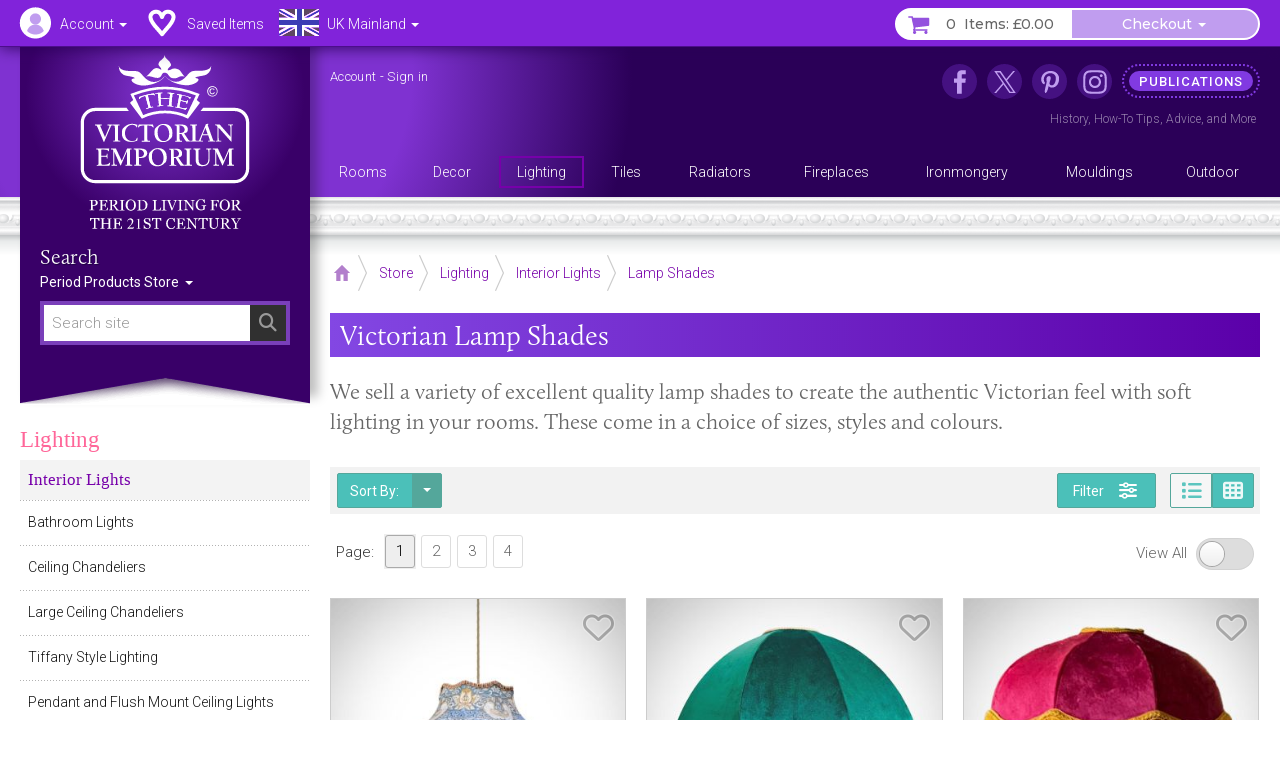

--- FILE ---
content_type: text/html; charset=UTF-8
request_url: https://www.thevictorianemporium.com/store/category/lamp_shades
body_size: 16977
content:
<!DOCTYPE html>
<html lang="en" class="no-js">
<head>
<meta charset="utf-8">
<meta name="copyright" content="The Victorian Emporium Ltd. All rights reserved.">
<meta name="viewport" content="width=device-width, initial-scale=1" id="viewport-meta">
<meta name="SKYPE_TOOLBAR" content="SKYPE_TOOLBAR_PARSER_COMPATIBLE"> 
<title>Victorian Lamp Shades - Interior Lights</title>
<meta name="description" content="We sell a variety of excellent quality lamp shades to create the authentic Victorian feel with soft lighting in your rooms." />
<meta name="keywords" content="victorian lamp shades, period style lamp shades, interior lights, lamp shades" />
<link rel="canonical" href="https://www.thevictorianemporium.com/store/category/lamp_shades" />
<meta property="og:title" content="Victorian Lamp Shades - Interior Lights" />
<meta property="og:description" content="We sell a variety of excellent quality lamp shades to create the authentic Victorian feel with soft lighting in your rooms." />
<meta property="og:url" content="https://www.thevictorianemporium.com/store/category/lamp_shades" />



<meta name="application-name" content="Victorian Emporium">

<link rel="apple-touch-icon" sizes="57x57" href="/images/icons/apple-icon-57x57.png">
<link rel="apple-touch-icon" sizes="60x60" href="/images/icons/apple-icon-60x60.png">
<link rel="apple-touch-icon" sizes="72x72" href="/images/icons/apple-icon-72x72.png">
<link rel="apple-touch-icon" sizes="76x76" href="/images/icons/apple-icon-76x76.png">
<link rel="apple-touch-icon" sizes="114x114" href="/images/icons/apple-icon-114x114.png">
<link rel="apple-touch-icon" sizes="120x120" href="/images/icons/apple-icon-120x120.png">
<link rel="apple-touch-icon" sizes="144x144" href="/images/icons/apple-icon-144x144.png">
<link rel="apple-touch-icon" sizes="152x152" href="/images/icons/apple-icon-152x152.png">
<link rel="apple-touch-icon" sizes="180x180" href="/images/icons/apple-icon-180x180.png">
<link rel="icon" type="image/png" sizes="192x192"  href="/images/icons/android-icon-192x192.png">
<link rel="icon" type="image/png" sizes="32x32" href="/images/icons/favicon-32x32.png">
<link rel="icon" type="image/png" sizes="96x96" href="/images/icons/favicon-96x96.png">
<link rel="icon" type="image/png" sizes="16x16" href="/images/icons/favicon-16x16.png">
<link rel="manifest" href="/manifest.json">
<meta name="msapplication-TileColor" content="#ffffff">
<meta name="msapplication-TileImage" content="/images/icons/ms-icon-144x144.png">
<meta name="theme-color" content="#3A2264">



	
	<link rel="next" href="https://www.thevictorianemporium.com/store/category/lamp_shades/P24" />


<script>window.VE=window.VE||{};VE.environment="live";VE.current_url="https:\/\/www.thevictorianemporium.com\/store\/category\/lamp_shades";</script>




<script>
window.VE=window.VE||{},VE.url=window.location.href;var html=document.getElementsByTagName("html")[0];if(html.className=html.className.replace("no-js","js"),VE.isMobile=/Android|webOS|iPhone|iPad|iPod|BlackBerry|IEMobile|Opera Mini/i.test(navigator.userAgent),VE.isMobile&&html.classList.add("is-mobile"),VE.touchEnabled="ontouchstart"in window||navigator.maxTouchPoints>0||navigator.msMaxTouchPoints>0,VE.touchEnabled?html.classList.add("touch-enabled"):html.classList.add("touch-disabled"),VE.enableFeatures=!0,/MSIE (\d+\.\d+);/.test(navigator.userAgent)){var ieversion=new Number(RegExp.$1);ieversion<=7&&(VE.enableFeatures=!1)}window.requestAnimationFrame||(window.requestAnimationFrame=window.webkitRequestAnimationFrame||window.mozRequestAnimationFrame||window.oRequestAnimationFrame||window.msRequestAnimationFrame||function(e,n){return window.setTimeout(e,1e3/60)}),window.cancelRequestAnimationFrame||(window.cancelRequestAnimationFrame=window.webkitCancelRequestAnimationFrame||window.mozCancelRequestAnimationFrame||window.oCancelRequestAnimationFrame||window.msCancelRequestAnimationFrame||clearTimeout),document.addEventListener("DOMContentLoaded",(function(){const e=["keydown","mousemove","wheel","touchmove","touchstart","touchend"],n=setTimeout(i,5e3);function t(){i(),clearTimeout(n),e.forEach((function(e){window.removeEventListener(e,t,{passive:!0})}))}function i(){document.querySelectorAll("script[delay]").forEach((function(e){e.setAttribute("src",e.getAttribute("delay"))}))}e.forEach((function(e){window.addEventListener(e,t,{passive:!0})}))}));
</script>




<link rel="preconnect" href="https://js.sentry-cdn.com" crossorigin>
<link rel="preconnect" href="https://static.cloudflareinsights.com" crossorigin>
<link rel="preconnect" href="https://www.googletagmanager.com" crossorigin>
<link rel="dns-prefetch" href="https://js.sentry-cdn.com">
<link rel="dns-prefetch" href="https://static.cloudflareinsights.com">
<link rel="dns-prefetch" href="https://www.googletagmanager.com">




<script>
  window.sentryOnLoad = function () {
    Sentry.init({
      environment: "production",
      
      ignoreErrors: [
        /^BufferLoader: XHR error for undefined$/,
        /ResizeObserver loop limit exceeded/i,
        /Non-Error promise rejection captured/i,
        /^Load failed$/i,
        /^TypeError: Load failed$/i,
        /^TypeError: Failed to fetch$/i,
      ],
      
      denyUrls: [
        /embed.tawk.to/,
        /ct.pinterest.com/,
        /.*.pinimg.com/i, // Add Pinterest image domain
        /connect.facebook.net/i,
        /.*.clarity.ms/i,
      ],
      
      beforeSend(event, hint) {
        const error = hint?.originalException;
        const message = error?.message || event.exception?.values?.[0]?.value || "";
        
        // Check if it's a "Load failed" error
        const isLoadFailedError = (
          message === "Load failed" ||
          message === "TypeError: Load failed" ||
          message.includes("Load failed")
        );
        
        // Check for Pinterest in multiple locations
        const stackFrames = event.exception?.values?.[0]?.stacktrace?.frames || [];
        const hasPinterestStack = stackFrames.some(frame => 
          frame.filename?.includes("pinterest.com") || 
          frame.filename?.includes("pinimg.com")
        );
        
        const hasPinterestInEvent = (
          event.request?.url?.includes("pinterest") ||
          JSON.stringify(event).includes("pinterest") ||
          JSON.stringify(event).includes("pinimg")
        );
        
        // Consolidate Pinterest error filtering
        const isPinterestError = (
          message.includes("Could not establish connection") ||
          isLoadFailedError
        );
        
        if (isPinterestError && (hasPinterestStack || hasPinterestInEvent)) {
          return null;
        }
        
        // Also filter generic "Load failed" from third-party scripts
        if (isLoadFailedError && stackFrames.length === 0) {
          return null; // Likely a blocked third-party script
        }
        
        return event;
      },
      
      beforeSendTransaction(event) {
        const transaction = event.transaction || "";
        const thirdPartyDomains = ['clarity.ms', 'sharethis.com', 'tawk.to', 'pinterest.com'];
        
        if (thirdPartyDomains.some(domain => transaction.includes(domain))) {
          return null;
        }
        
        return event;
      },
      
      tracesSampleRate: 0.1,
      tracePropagationTargets: ["thevictorianemporium.com"],
    });
  };
</script>
<script src="https://js.sentry-cdn.com/04c73a8904f94a50bf3561527143a329.min.js" crossorigin="anonymous"></script><script>window.Sentry && Sentry.onLoad(function () { Sentry.setTag("ee_version", "7.5.16"); });</script>






<!-- connect to domain of font files -->
<link rel="preconnect" href="https://fonts.googleapis.com">
<link rel="preconnect" href="https://fonts.gstatic.com" crossorigin>
<link rel="preconnect" href="https://use.typekit.net" crossorigin>

<!-- optionally increase loading priority -->
<link rel="preload" as="style" href="https://fonts.googleapis.com/css2?family=Montserrat:wght@400;500&family=Roboto:wght@300;400;500&display=swap">
<!-- async CSS -->
<link rel="stylesheet" media="print" onload="this.onload=null;this.removeAttribute('media');" href="https://fonts.googleapis.com/css2?family=Montserrat:wght@400;500&family=Roboto:wght@300;400;500&display=swap">
<!-- no-JS fallback -->
<noscript><link rel="stylesheet" href="https://fonts.googleapis.com/css2?family=Montserrat:wght@400;500&family=Roboto:wght@300;400;500&display=swap"></noscript>







<link rel="stylesheet" type="text/css" href="/app/assets/bootstrap/css/master.css">




<link rel="stylesheet" type="text/css" href="/app/assets/fonts/fontawesome/css/fontawesome.min.css?1701296894">
<link rel="stylesheet" type="text/css" href="/app/assets/fonts/fontawesome/css/regular.min.css?1701296894">
<link rel="stylesheet" type="text/css" href="/app/assets/fonts/fontawesome/css/v4-font-face.min.css?1701296894">
<link rel="stylesheet" type="text/css" href="/app/assets/fonts/fontawesome/css/v4-shims.min.css?1701296894">


<link rel="stylesheet" type="text/css" href="/app/assets/js/packages/mmenu/mmenu.css?1605360676">
<link rel="stylesheet" type="text/css" href="/app/assets/js/packages/jbreadcrumb/css/breadcrumb.css?1590664792">
<link rel="stylesheet" type="text/css" href="/app/assets/js/packages/fancybox/jquery.fancybox.min.css?1584568724">
<link rel="stylesheet" type="text/css" href="/app/assets/js/packages/swiper/css/swiper.min.css?1592288328">


	
<link rel="stylesheet" type="text/css" href="/app/assets/css/main.css?1767449264">
<link rel="stylesheet" type="text/css" href="/app/assets/css/menus.css?1759396797">
<link rel="stylesheet" type="text/css" href="/app/assets/css/content.css?1767444388">



	<link rel="stylesheet" type="text/css" href="/app/assets/css/product_options.css?1749214031">
	<link rel="stylesheet" type="text/css" href="/app/assets/css/saved_items.css?1715588736">















	
	
		<!-- Google Tag Manager -->
<script>!function(){"use strict";function l(e){for(var t=e,r=0,n=document.cookie.split(";");r<n.length;r++){var o=n[r].split("=");if(o[0].trim()===t)return o[1]}}function s(e){return localStorage.getItem(e)}function u(e){return window[e]}function A(e,t){e=document.querySelector(e);return t?null==e?void 0:e.getAttribute(t):null==e?void 0:e.textContent}var e=window,t=document,r="script",n="dataLayer",o="https://sgtm.thevictorianemporium.com",a="https://load.sgtm.thevictorianemporium.com",i="dpp18cgdeaiet",c="8k=aWQ9R1RNLVdYNTVIOVE%3D&sort=desc",g="cookie",v="exp_uid_hash",E="",d=!1;try{var d=!!g&&(m=navigator.userAgent,!!(m=new RegExp("Version/([0-9._]+)(.*Mobile)?.*Safari.*").exec(m)))&&16.4<=parseFloat(m[1]),f="stapeUserId"===g,I=d&&!f?function(e,t,r){void 0===t&&(t="");var n={cookie:l,localStorage:s,jsVariable:u,cssSelector:A},t=Array.isArray(t)?t:[t];if(e&&n[e])for(var o=n[e],a=0,i=t;a<i.length;a++){var c=i[a],c=r?o(c,r):o(c);if(c)return c}else console.warn("invalid uid source",e)}(g,v,E):void 0;d=d&&(!!I||f)}catch(e){console.error(e)}var m=e,g=(m[n]=m[n]||[],m[n].push({"gtm.start":(new Date).getTime(),event:"gtm.js"}),t.getElementsByTagName(r)[0]),v=I?"&bi="+encodeURIComponent(I):"",E=t.createElement(r),f=(d&&(i=8<i.length?i.replace(/([a-z]{8}$)/,"kp$1"):"kp"+i),!d&&a?a:o);E.async=!0,E.src=f+"/"+i+".js?"+c+v,null!=(e=g.parentNode)&&e.insertBefore(E,g)}();</script>
<!-- End Google Tag Manager -->
	

	
	

	 

	




</head>
<body class="" data-catid="208" data-parent-cat="4" data-section="store" data-page="category">



	<!-- Google Tag Manager (noscript) -->
<noscript><iframe src="https://load.sgtm.thevictorianemporium.com/ns.html?id=GTM-WX55H9Q" height="0" width="0" style="display:none;visibility:hidden"></iframe></noscript>
<!-- End Google Tag Manager (noscript) -->





<div id="skip-link"><a href="#content">Skip to content</a></div>

<div id="outer-wrapper">

	<div id="header-bar" class="sticky mm-fixed fixfixed" role="navigation">
		<div id="header-toolbar"></div>
		<div id="headerbar-nav" class="container">
			
			<a href="https://www.thevictorianemporium.com/" target="_top" id="headerbar-logo"><img src="/app/assets/svg/VE-MobileLogo.svg" width="105" height="55" alt="The Victorian Emporium" title="The Victorian Emporium"></a>

<ul class="nav nav-pills">

	
	<li class="visible-xs visible-sm">
		<a id="btn-menu" href="#slidein-menu" class="navbar-toggle pull-left" aria-controls="slidein-menu">
			<span class="sr-only">Menu</span>
			<span class="icon-bar"></span>
		</a>
	</li>
	

	<li id="headerbar-account" class="dropdown top-dropdown">
		<a href="https://www.thevictorianemporium.com/account" class="icon dropdown-toggle" data-toggle="dropdown" title="Account"><span class="hidden-xs hidden-sm">Account </span><b class="caret"></b></a>
		<ul class="dropdown-menu">

			<li role="presentation" class="loggedin dropdown-header screen_name">Account</li>
			<li class="loggedin"><a href="https://www.thevictorianemporium.com/?ACT=488&return=store%2Fcategory%2Flamp_shades"><i class="fa fa-sign-out fa-fw" aria-hidden="true"></i> Sign out</a></li>

			<li class="loggedout dropdown-header" role="presentation">Account Login</li>
			<li class="loggedout"><a href="https://www.thevictorianemporium.com/account/login" class="modal-window" data-href="/account/ajax_login?return=store%2Fcategory%2Flamp_shades"><i class="fa fa-sign-in fa-fw" aria-hidden="true"></i> Sign In</a></li>
			<li class="loggedout"><a href="https://www.thevictorianemporium.com/account/register"><i class="fa fa-pencil-square-o fa-fw" aria-hidden="true"></i> Register</a></li>

			<li><a href="https://www.thevictorianemporium.com/account"><i class="fa fa-user fa-fw" aria-hidden="true"></i> My Account</a></li>

			<li role="presentation"><hr></li>

			<li><a href="https://www.thevictorianemporium.com/account/saved-items"><i class="fa fa-heart fa-fw" aria-hidden="true"></i> My Saved Items</a></li>
			<li><a href="https://www.thevictorianemporium.com/wishlist"><i class="fa fa-check-circle-o fa-fw" aria-hidden="true"></i> Specify Wishlist</a></li>

			<li class="visible-xxs" role="presentation"><hr></li>
			<li id="account-headerbar-location" class="headerbar-location visible-xxs">
			<form class="header_location_form save_location_form" method="post" action="https://www.thevictorianemporium.com/store/category/lamp_shades"  >
<div class='hiddenFields'>
<input type="hidden" name="ACT" value="32" />
<input type="hidden" name="RET" value="https://www.thevictorianemporium.com/store/category/lamp_shades" />
<input type="hidden" name="URI" value="store/category/lamp_shades" />
<input type="hidden" name="FRM" value="7fb608a7d298c265e908065c6e41a7aa" />
<input type="hidden" name="return" value="store/category/lamp_shades" />
<input type="hidden" name="ERR" value="oSQJa91ZrYZBQ1Lb4TCKMivh6I83VQ2+1dt3A9An4mE=" />
<input type="hidden" name="RLS" value="EKyJvGJXOt7UrMAKZf1w6vdDJjz9U0ntDpqTbZrQ/x0=" />
<input type="hidden" name="site_id" value="1" />
<input type="hidden" name="csrf_token" value="f75d9dce1a6ab2b24e5488c848f366765999cb5d" />
</div>


				<input type="hidden" name="save_member_data" value="yes">
				<ul class="location-select">
				
					<li class="UK active"><label class="UK icon" title="Excludes UK Highlands and Islands"><input type="radio" name="region" value="UK" checked="checked" data-label="UK Mainland">UK Mainland</label></li>
					
				
					<li class="UK_OTHER"><label class="UK_OTHER icon" title="UK Highlands and Islands only"><input type="radio" name="region" value="UK_OTHER" data-label="UK Other">UK Other</label></li>
					<li role="separator" class="divider"></li>
				
					<li class="EU"><label class="EU icon" title="European Union"><input type="radio" name="region" value="EU" data-label="EU">EU</label></li>
					
				
					<li class="US"><label class="US icon" title="United States"><input type="radio" name="region" value="US" data-label="US">US</label></li>
					
				
					<li class="WORLD"><label class="WORLD icon" title="Rest of World"><input type="radio" name="region" value="WORLD" data-label="Worldwide">Worldwide</label></li>
					
				
				</ul>
			</form>
			</li>

		</ul>
	</li>

	<li id="headerbar-lists" class="dropdown top-dropdown hidden-xs">
		<a href="https://www.thevictorianemporium.com/account/saved-items" class="icon" title="My Lists"><span class="hidden-xs hidden-sm">Saved Items</span></a>
	</li>

	<li id="headerbar-location" class="headerbar-location dropdown location-select top-dropdown hidden-xxs">
	<form class="header_location_form save_location_form" method="post" action="https://www.thevictorianemporium.com/store/category/lamp_shades"  >
<div class='hiddenFields'>
<input type="hidden" name="ACT" value="32" />
<input type="hidden" name="RET" value="https://www.thevictorianemporium.com/store/category/lamp_shades" />
<input type="hidden" name="URI" value="store/category/lamp_shades" />
<input type="hidden" name="FRM" value="ee760b86a2c80264b44c792177b84341" />
<input type="hidden" name="return" value="store/category/lamp_shades" />
<input type="hidden" name="ERR" value="/cGjTUYsOQUgY22rO932iWPJdapt6Hy9qWOMa8RdUI0=" />
<input type="hidden" name="RLS" value="Jpb4ZHewufkfHlJNW0sY7ALUTTAKmADPAq5MnJmyFWc=" />
<input type="hidden" name="site_id" value="1" />
<input type="hidden" name="csrf_token" value="f75d9dce1a6ab2b24e5488c848f366765999cb5d" />
</div>


		<input type="hidden" name="save_member_data" value="yes">
		
			<a href="#" class="icon icon-location dropdown-toggle UK" data-toggle="dropdown" title="Excludes UK Highlands and Islands">
				<span class="location-label hidden-xs hidden-sm">UK Mainland</span>
				<b class="caret"></b>
			</a>
		
		<ul class="dropdown-menu">
			<li class="dropdown-header">Location</li>
			
				<li class="UK active"><label class="UK icon" title="Excludes UK Highlands and Islands"><input type="radio" name="region" value="UK" checked="checked" data-label="UK Mainland">UK Mainland</label></li>
				
			
				<li class="UK_OTHER"><label class="UK_OTHER icon" title="UK Highlands and Islands only"><input type="radio" name="region" value="UK_OTHER" data-label="UK Other">UK Other</label></li>
				<li role="separator" class="divider"></li>
			
				<li class="EU"><label class="EU icon" title="European Union"><input type="radio" name="region" value="EU" data-label="EU">EU</label></li>
				
			
				<li class="US"><label class="US icon" title="United States"><input type="radio" name="region" value="US" data-label="US">US</label></li>
				
			
				<li class="WORLD"><label class="WORLD icon" title="Rest of World"><input type="radio" name="region" value="WORLD" data-label="Worldwide">Worldwide</label></li>
				
			
		</ul>
	</form>
	</li>

	<li id="header-basket" class="pull-right">
		<div class="btn-group">
			<a href="https://www.thevictorianemporium.com/store/basket" class="icon btn basket-btn header-totals" title="My Basket"><span class="items_count cart_items_count faded">&ndash;</span> <span class="items_total">Items: <span class="cart_subtotal_plus_tax faded">£&ndash;.&ndash;&ndash;</span></span></a>
			<div class="btn-group cart-items">
				<a href="https://www.thevictorianemporium.com/store/basket" class="btn btn-default dropdown-toggle items-btn" data-toggle="dropdown" aria-label="Checkout"> <span class="hidden-xxs">Checkout</span> <span class="caret"></span></a>
				<ul class="dropdown-menu">
					<li class="cart-loader"><i class="fa fa-refresh fa-spin"></i></li>
					<li class="header-basket-btn">
						<a href="https://www.thevictorianemporium.com/store/basket" class="btn btn-pink btn-md btn-block rounded basket-link">Basket</a>
					</li>
				</ul>
			</div>
		</div>
	</li>
</ul>

		</div>
	</div>

	<header id="header-wrapper">
	
		<div id="header" role="banner" class="container">
			<div id="header-inner">
				
				<div id="drape" class="hidden-xs hidden-sm">
					<div class="inner">
						<div id="logo"><a href="https://www.thevictorianemporium.com/"><img src="/app/assets/svg/VE-MainLogo-web-white-min.svg" alt="The Victorian Emporium - Period living for the 21st century" width="170" height="174" class="img-responsive center-block"></a></div>
						<div id="sitesearch" role="search">
							<label class="searchsite-title" for="drape-search">Search</label>
							

	<form class="site-search has-options" method="post" action="https://www.thevictorianemporium.com/"  >
<div class='hiddenFields'>
<input type="hidden" name="params" value="eyJyZXF1aXJlZCI6ImtleXdvcmRzIn0" />
<input type="hidden" name="ACT" value="249" />
<input type="hidden" name="site_id" value="1" />
<input type="hidden" name="csrf_token" value="f75d9dce1a6ab2b24e5488c848f366765999cb5d" />
</div>


		
		<div class="search-field">
			<input name="keywords" class="search-input data-hj-whitelist" id="drape-search" type="text" title="Search site" required="required" value="" size="20" maxlength="100" placeholder="Search site" autocomplete="off">
			
				<button type="submit" class="search-button hover" aria-label="Search"><span class="sr-only">Search</span><span class="icon fa fa-search" aria-hidden="true"></span></button>
			
		</div>

	

			<div class="dropdown channel-select">
				<button class="btn dropdown-toggle options" type="button" id="drapeChannelSelectMenu" aria-label="Sort By" data-toggle="dropdown" aria-haspopup="true" aria-expanded="true">
					
						Period Products Store
					
					<span class="selector"><span class="caret"></span></span>
				</button>

				<ul class="dropdown-menu dropdown-radio" aria-labelledby="drapeChannelSelectMenu">
					
						<li class="active"><label><input type="radio" value="products" name="channel" checked><i>Period Products Store</i></label></li>
						
						<li><label><input type="radio" value="publications" name="channel"><i>Publications</i></label></li>
					
				</ul>
			</div>

	

	</form>



						</div>
					</div>
				</div>

				<div id="utility" class="hidden-xs hidden-sm">
	
					<p class="account_info">
						<a href="https://www.thevictorianemporium.com/account" class="screen_name" aria-label="Account">Account</a> -
						<a href="https://www.thevictorianemporium.com/?ACT=488&return=store%2Fcategory%2Flamp_shades" class="loggedin">Sign out</a> 
						<a href="https://www.thevictorianemporium.com/account/login" class="loggedout modal-window" data-href="/account/ajax_login?return=store%2Fcategory%2Flamp_shades">Sign in</a> 
					</p>
	

<ul id="header-links">
	
					
						<li class="nav1 icon facebook"><a href="https://www.facebook.com/thevictorianemporium" target="_blank" rel="noopener" title="The Victorian Emporium on Facebook" aria-label="The Victorian Emporium on Facebook"><span>Facebook</span></a>
							
						</li>
					
						<li class="nav2 icon x"><a href="https://twitter.com/VictorianStore" target="_blank" rel="noopener" title="The Victorian Emporium on X (Twitter)" aria-label="The Victorian Emporium on X (Twitter)"><span>X Twitter</span></a>
							
						</li>
					
						<li class="nav3 icon pinterest"><a href="https://www.pinterest.com/victorianstore/" target="_blank" rel="noopener" title="The Victorian Emporium on Pinterest" aria-label="The Victorian Emporium on Pinterest"><span>Pinterest</span></a>
							
						</li>
					
						<li class="nav4 icon instagram"><a href="https://www.instagram.com/victorianemporium/" target="_blank" rel="noopener" title="The Victorian Emporium on Instagram" aria-label="The Victorian Emporium on Instagram"><span>Instagram</span></a>
							
						</li>
					
						<li class="nav5 tag"><a href="https://www.thevictorianemporium.com/publications" title="Read more in our publications section" aria-label="Read more in our publications section"><span>Publications</span></a>
							<div class="navinfo"><a href="/publications/history">History</a>, <a href="/publications/tips">How-To Tips</a>, <a href="/publications/advice">Advice</a>, and <a href="/publications" aria-label="Read more in our Publications section">More</a></div>
						</li>
					
</ul>
				</div>

				<div id="main-menu" class="row hidden-xs">
					<nav id="nav" itemscope itemtype="http://schema.org/SiteNavigationElement">

						
							<ul id="topnav">
							
								<li itemprop="name" class="level1" data-catid="59">
									<a itemprop="url" href="https://www.thevictorianemporium.com/store/category/rooms" class="level1" aria-haspopup="true"><span>Rooms</span></a>
								</li>
							
								<li itemprop="name" class="level1" data-catid="60">
									<a itemprop="url" href="https://www.thevictorianemporium.com/store/category/decor" class="level1" aria-haspopup="true"><span>Decor</span></a>
								</li>
							
								<li itemprop="name" class="level1" data-catid="4">
									<a itemprop="url" href="https://www.thevictorianemporium.com/store/category/lighting" class="level1" aria-haspopup="true"><span>Lighting</span></a>
								</li>
							
								<li itemprop="name" class="level1" data-catid="1">
									<a itemprop="url" href="https://www.thevictorianemporium.com/store/category/tiles" class="level1" aria-haspopup="true"><span>Tiles</span></a>
								</li>
							
								<li itemprop="name" class="level1" data-catid="31">
									<a itemprop="url" href="https://www.thevictorianemporium.com/store/category/radiators" class="level1" aria-haspopup="true"><span>Radiators</span></a>
								</li>
							
								<li itemprop="name" class="level1" data-catid="291">
									<a itemprop="url" href="https://www.thevictorianemporium.com/store/category/fireplaces" class="level1" aria-haspopup="true"><span>Fireplaces</span></a>
								</li>
							
								<li itemprop="name" class="level1" data-catid="33">
									<a itemprop="url" href="https://www.thevictorianemporium.com/store/category/ironmongery" class="level1" aria-haspopup="true"><span>Ironmongery</span></a>
								</li>
							
								<li itemprop="name" class="level1" data-catid="290">
									<a itemprop="url" href="https://www.thevictorianemporium.com/store/category/mouldings" class="level1" aria-haspopup="true"><span>Mouldings</span></a>
								</li>
							
								<li itemprop="name" class="level1" data-catid="61">
									<a itemprop="url" href="https://www.thevictorianemporium.com/store/category/outdoor-and-garden" class="level1" aria-haspopup="true"><span>Outdoor</span></a>
								</li>
							
							</ul>
						

					</nav>
				</div>

			</div>
		</div>
		<div class="header-decor"></div>
</header>

	<div id="wrapper">
		<div id="canvas" class="container-fixed">

			

			

			<div id="container" class="shade">

				






















 









	

	
		
	

	
	
	

	
		
	












<div class="container">

	<div id="main" role="main">
	
		
<div class="toolbar-container">
	<div class="toolbar">
		
			<div class="breadCrumbHolder module" itemscope itemtype="http://schema.org/BreadcrumbList">
		<div class="breadCrumb module">
			<ul>
	
				<li itemprop="itemListElement" itemscope itemtype="http://schema.org/ListItem" class="first"><a href="https://www.thevictorianemporium.com/" itemprop="item" class="breadcrumb-icon icon-home"><span class="sr-only" itemprop="name">Home</span></a><meta itemprop="position" content="0" /></li>

		
			
				<li itemprop="itemListElement" itemscope itemtype="http://schema.org/ListItem"><a href="https://www.thevictorianemporium.com/store" itemprop="item"><span itemprop="name">Store</span></a><meta itemprop="position" content="1" /></li> 		
				 <li itemprop="itemListElement" itemscope itemtype="http://schema.org/ListItem"><a href="https://www.thevictorianemporium.com/store/category/lighting" itemprop="item"><span itemprop="name">Lighting</span></a><meta itemprop="position" content="2" /></li> <li itemprop="itemListElement" itemscope itemtype="http://schema.org/ListItem"><a href="https://www.thevictorianemporium.com/store/category/interior_lights" itemprop="item"><span itemprop="name">Interior Lights</span></a><meta itemprop="position" content="3" /></li> <li itemprop="itemListElement" itemscope itemtype="http://schema.org/ListItem"><a href="https://www.thevictorianemporium.com/store/category/lamp_shades" itemprop="item"><span itemprop="name">Lamp Shades</span></a><meta itemprop="position" content="4" /></li>
			
			
			
			
			
		
		
	
		
	
			</ul>
		</div>
		<div class="shadeOverlay"></div>
	</div>
	
	

		<div class="search-bar">
			<button type="button" class="btn search-btn" data-toggle="collapse" data-target="#searchBar" aria-expanded="false" aria-controls="searchBar"><span class="sr-only">Search Site</span><span class="search-icon" aria-hidden="true"></span></button>
			<div class="collapse" id="searchBar">
				

	<form class="site-search has-options" method="post" action="https://www.thevictorianemporium.com/"  >
<div class='hiddenFields'>
<input type="hidden" name="params" value="eyJyZXF1aXJlZCI6ImtleXdvcmRzIn0" />
<input type="hidden" name="ACT" value="249" />
<input type="hidden" name="site_id" value="1" />
<input type="hidden" name="csrf_token" value="f75d9dce1a6ab2b24e5488c848f366765999cb5d" />
</div>


		
		<div class="search-field">
			<input name="keywords" class="search-input data-hj-whitelist" type="text" title="Search site" required="required" value="" size="20" maxlength="100" placeholder="Search site" autocomplete="off">
			
				<button type="submit" class="search-button hover" aria-label="Search"><span class="sr-only">Search</span><span class="icon fa fa-search" aria-hidden="true"></span></button>
			
		</div>

	

			<div class="dropdown channel-select">
				<button class="btn dropdown-toggle options" type="button" id="channelSelectMenu" aria-label="Sort By" data-toggle="dropdown" aria-haspopup="true" aria-expanded="true">
					
						Store
					
					<span class="selector"><span class="caret"></span></span>
				</button>

				<ul class="dropdown-menu dropdown-radio" aria-labelledby="channelSelectMenu">
					
						<li class="active"><label><input type="radio" value="products" name="channel" checked><i>Store</i></label></li>
						
						<li><label><input type="radio" value="publications" name="channel"><i>Publications</i></label></li>
					
				</ul>
			</div>

	

	</form>



			</div>
		</div>
		
	</div>
</div>

	
		<div class="row pad-left">

			<div id="main-content" class="element" data-cat-id="208">

				<div id="product-listing">

					



		







	
				
	


					<article id="content" itemscope itemtype="http://schema.org/ItemList">
						
						

						<h1 class="titlebar" itemprop="name">Victorian Lamp Shades</h1>

						<div class="header introtext">
							<div class="header-description">
								
								We sell a variety of excellent quality lamp shades to create the authentic Victorian feel with soft lighting in your rooms. These come in a choice of sizes, styles and colours.
							</div>
							
							
						</div>

	

						<div id="content-top"></div>
						<div id="display-filters">
							
						</div>

						
							<div class="sortbar">
								<form method="post" action="https://www.thevictorianemporium.com/store/category/lamp_shades" id="sortform">
									<input type="hidden" name="csrf_token" value="f75d9dce1a6ab2b24e5488c848f366765999cb5d">
									<input type="hidden" name="orderby" value="">
									<input type="hidden" name="sort" value="">

									<div class="dropdown select" id="sortMenu">
										<button class="btn dropdown-toggle" type="button" id="sortDropdownMenu" aria-label="Sort By" data-toggle="dropdown" aria-haspopup="true" aria-expanded="true">
											Sort By:
											<span class="selector"><span class="caret"></span></span>
										</button>
										<ul class="dropdown-menu" aria-labelledby="sortDropdownMenu">
											<li><a href="#" data-sort="none">Sort By:</a></li>
											<li role="separator" class="divider"></li>
											<li><a href="#" data-sort="view_count_three:desc">Popularity</a></li>
											<li role="separator" class="divider"></li>
											<li><a href="#" data-sort="product_price:asc">Price low to high</a></li>
											<li><a href="#" data-sort="product_price:desc">Price high to low</a></li>
											<li role="separator" class="divider"></li>
											<li><a href="#" data-sort="title:asc">Product (A-Z)</a></li>
											<li><a href="#" data-sort="title:desc">Product (Z-A)</a></li>
											<li role="separator" class="divider"></li>
											<li><a href="#" data-sort="date:desc">Newest first</a></li>
											<li><a href="#" data-sort="date:asc">Oldest first</a></li>
										</ul>
									</div>

								</form>
								<div class="layouts">
									
										<!-- Button trigger modal -->
										<button type="button" class="btn btn-filter" data-toggle="modal" data-target="#filtersModal" aria-label="Filter" title="Narrow your results">
											<span class="text hidden-xxs">Filter</span>
											<span class="fa fa-sliders fa-lg"></span>
										</button>
									
									
									<div class="layout-buttons btn-group">
										<button class="btn list icon fa fa-solid fa-list" title="List View"><span class="sr-only">Page view</span></button><button class="btn grid icon fa fa-th fa-solid fa-grid-3 selected" title="Grid view"><span class="sr-only">Grid</span></button>
									</div>
								</div>
							</div>
						


						
						

							<div id="product-list" class="grid">

								<script>
window.gtagItems = []; 
window.listCategories = 'lighting/interior_lights/lamp_shades';
</script>



<div class="product-list">

	
			
				
					<ul class="pagination">
						<li class="page-count"><span>Page:</span></li>
					
					
					
						<li class="pages  active"><a href="https://www.thevictorianemporium.com/store/category/lamp_shades" class="page-1">1</a></li>
					
						<li class="pages "><a href="https://www.thevictorianemporium.com/store/category/lamp_shades/P24" class="page-2">2</a></li>
					
						<li class="pages "><a href="https://www.thevictorianemporium.com/store/category/lamp_shades/P48" class="page-3">3</a></li>
					
						<li class="pages "><a href="https://www.thevictorianemporium.com/store/category/lamp_shades/P72" class="page-4">4</a></li>
					
					
					
					 
						<li class="view-all"><a href="/store/category/lamp_shades/all" class="view-all-link toggle-off">View All
							<i class="toggle-switch" aria-hidden="true"></i>
						</a></li>
					
					</ul>
				
			
		

		
		
		
				
					
				
		

		
		

	<div id="product-148133" class="list-item item-entry element" data-entry-id="148133" itemprop="itemListElement" itemscope itemtype="http://schema.org/ListItem">
		<meta itemprop="position" content="1" />



		<a href="https://www.thevictorianemporium.com/store/product/strawberry-thief-deluxe-decorative-fringed-lamp-shade-in-a-choice-of-sizes" itemprop="url">
			<div class="image">

				
					
					
						
						
					
				

				
					<div class="item-image" itemprop="image" content="https://www.thevictorianemporium.com/images/uploads/products/148133/strawberry-thief-deluxe-decorative-fringed-lamp-shade__thumb-wm.png">
						
						
							<img src="/images/site/product_blank_transparent.png" data-src="https://www.thevictorianemporium.com/images/uploads/products/148133/strawberry-thief-deluxe-decorative-fringed-lamp-shade__thumb-wm.png" class="lazyload" alt="William Morris Strawberry Thief Deluxe Decorative Fringed Lamp Shade in a Choice of Sizes" width="360" height="360">
							<noscript><img src="https://www.thevictorianemporium.com/images/uploads/products/148133/strawberry-thief-deluxe-decorative-fringed-lamp-shade__thumb-wm.png" alt="William Morris Strawberry Thief Deluxe Decorative Fringed Lamp Shade in a Choice of Sizes" width="360" height="360"></noscript>
							<div class="lazy-preloader swiper-lazy-preloader"></div>
						
					</div>
				

				
					
						<button type="button" data-add-url="https://www.thevictorianemporium.com/?ACT=212&p=YToyOntzOjg6ImVudHJ5X2lkIjtzOjY6IjE0ODEzMyI7czoxMToiY2xvbmVkX2Zyb20iO2I6MDt9&ret=https%3A%2F%2Fwww.thevictorianemporium.com%2Fstore%2Fcategory%2Flamp_shades" data-remove-url="https://www.thevictorianemporium.com/?ACT=213&p=YToxOntzOjg6ImVudHJ5X2lkIjtzOjY6IjE0ODEzMyI7fQ==&ret=https%3A%2F%2Fwww.thevictorianemporium.com%2Fstore%2Fcategory%2Flamp_shades" class="shortlist-toggle" title="Save Item"><span class="sr-only">Save Item</span></button>
					
				

				
					
				
			</div>
			
			<div class="content">
			
				
					<h3><span class="item-title" itemprop="name">William Morris Strawberry Thief Deluxe Decorative Fringed Lamp Shade in a Choice of Sizes</span></h3>
					<div class="description" itemprop="description">
						<div class="text">

							<p>This is a beautiful Victorian Style lampshade with a a blue and cream body and cream fringing that can be purchased in a&hellip;</p>

						</div>
					</div>
				
				
				<p class="sale-price">
					Price from
					
					<span class="price">£245.00</span> 
					<span class="tax">incl. VAT</span>
				</p>

			</div>
		</a>
	</div>

		
		


<script>
(function () {
	var gtagItem, dataLayerCategories = window.listCategories || 'lighting/interior_lights/lamp_shades'; 
	var categoryParts = dataLayerCategories ? dataLayerCategories.split('/') : [];

	// Build the gtagItem
	gtagItem = {
		item_id: '148133',
		item_name: 'William Morris Strawberry Thief Deluxe Decorative Fringed Lamp Shade in a Choice of Sizes',
		index: '1',
		item_brand: '',
		category: dataLayerCategories,
		item_category:  categoryParts[0] || undefined,
		item_category2: categoryParts[1] || undefined,
		item_category3: categoryParts[2] || undefined,
		item_category4: categoryParts[3] || undefined,
		item_category5: categoryParts[4] || undefined,
		price: '245',
		quantity: '1'
	}

	//UA 
	gtagItem.list = 'Product List';
	gtagItem.id = gtagItem.item_id || undefined;
	gtagItem.name = gtagItem.item_name || undefined;
	gtagItem.brand = gtagItem.item_brand || undefined;
	gtagItem.category = dataLayerCategories || undefined;
	gtagItem.position = gtagItem.index || 0;

	window.gtagItems.push(gtagItem);
})();
</script>


	

		
		
		
				
		

		
		

	<div id="product-127224" class="list-item item-entry element" data-entry-id="127224" itemprop="itemListElement" itemscope itemtype="http://schema.org/ListItem">
		<meta itemprop="position" content="2" />



		<a href="https://www.thevictorianemporium.com/store/product/emerald-dome-deluxe-decorative-fringed-lamp-shade-in-a-choice-of-sizes" itemprop="url">
			<div class="image">

				
					
					
						
						
					
				

				
					<div class="item-image" itemprop="image" content="https://www.thevictorianemporium.com/images/uploads/products/127224/fringed_lampshade-emerald-emd02__thumb-wm.jpg">
						
						
							<img src="/images/site/product_blank_transparent.png" data-src="https://www.thevictorianemporium.com/images/uploads/products/127224/fringed_lampshade-emerald-emd02__thumb-wm.jpg" class="lazyload" alt="Emerald Dome Deluxe Decorative Fringed Lamp Shade in a Choice of Sizes" width="360" height="360">
							<noscript><img src="https://www.thevictorianemporium.com/images/uploads/products/127224/fringed_lampshade-emerald-emd02__thumb-wm.jpg" alt="Emerald Dome Deluxe Decorative Fringed Lamp Shade in a Choice of Sizes" width="360" height="360"></noscript>
							<div class="lazy-preloader swiper-lazy-preloader"></div>
						
					</div>
				

				
					
						<button type="button" data-add-url="https://www.thevictorianemporium.com/?ACT=212&p=YToyOntzOjg6ImVudHJ5X2lkIjtzOjY6IjEyNzIyNCI7czoxMToiY2xvbmVkX2Zyb20iO2I6MDt9&ret=https%3A%2F%2Fwww.thevictorianemporium.com%2Fstore%2Fcategory%2Flamp_shades" data-remove-url="https://www.thevictorianemporium.com/?ACT=213&p=YToxOntzOjg6ImVudHJ5X2lkIjtzOjY6IjEyNzIyNCI7fQ==&ret=https%3A%2F%2Fwww.thevictorianemporium.com%2Fstore%2Fcategory%2Flamp_shades" class="shortlist-toggle" title="Save Item"><span class="sr-only">Save Item</span></button>
					
				

				
					
				
			</div>
			
			<div class="content">
			
				
					<h3><span class="item-title" itemprop="name">Emerald Dome Deluxe Decorative Fringed Lamp Shade in a Choice of Sizes</span></h3>
					<div class="description" itemprop="description">
						<div class="text">

							<p>This is a beautiful Victorian Style lampshade with a deep green velvet body and gold fringing that can be purchased in a&hellip;</p>

						</div>
					</div>
				
				
				<p class="sale-price">
					Price from
					
					<span class="price">£225.00</span> 
					<span class="tax">incl. VAT</span>
				</p>

			</div>
		</a>
	</div>

		
		


<script>
(function () {
	var gtagItem, dataLayerCategories = window.listCategories || 'lighting/interior_lights/lamp_shades'; 
	var categoryParts = dataLayerCategories ? dataLayerCategories.split('/') : [];

	// Build the gtagItem
	gtagItem = {
		item_id: '127224',
		item_name: 'Emerald Dome Deluxe Decorative Fringed Lamp Shade in a Choice of Sizes',
		index: '2',
		item_brand: '',
		category: dataLayerCategories,
		item_category:  categoryParts[0] || undefined,
		item_category2: categoryParts[1] || undefined,
		item_category3: categoryParts[2] || undefined,
		item_category4: categoryParts[3] || undefined,
		item_category5: categoryParts[4] || undefined,
		price: '225',
		quantity: '1'
	}

	//UA 
	gtagItem.list = 'Product List';
	gtagItem.id = gtagItem.item_id || undefined;
	gtagItem.name = gtagItem.item_name || undefined;
	gtagItem.brand = gtagItem.item_brand || undefined;
	gtagItem.category = dataLayerCategories || undefined;
	gtagItem.position = gtagItem.index || 0;

	window.gtagItems.push(gtagItem);
})();
</script>


	

		
		
		
				
		

		
		

	<div id="product-127198" class="list-item item-entry element" data-entry-id="127198" itemprop="itemListElement" itemscope itemtype="http://schema.org/ListItem">
		<meta itemprop="position" content="3" />



		<a href="https://www.thevictorianemporium.com/store/product/raspberry-deluxe-art-deco-decorative-fringed-lamp-shade-in-a-choice-of-sizes" itemprop="url">
			<div class="image">

				
					
					
						
						
					
				

				
					<div class="item-image" itemprop="image" content="https://www.thevictorianemporium.com/images/uploads/products/127198/6_fringed_lampshade-raspberry-rby03__thumb-wm.jpg">
						
						
							<img src="/images/site/product_blank_transparent.png" data-src="https://www.thevictorianemporium.com/images/uploads/products/127198/6_fringed_lampshade-raspberry-rby03__thumb-wm.jpg" class="lazyload" alt="Raspberry Deluxe Art Deco Decorative Fringed Lamp Shade in a Choice of Sizes" width="360" height="360">
							<noscript><img src="https://www.thevictorianemporium.com/images/uploads/products/127198/6_fringed_lampshade-raspberry-rby03__thumb-wm.jpg" alt="Raspberry Deluxe Art Deco Decorative Fringed Lamp Shade in a Choice of Sizes" width="360" height="360"></noscript>
							<div class="lazy-preloader swiper-lazy-preloader"></div>
						
					</div>
				

				
					
						<button type="button" data-add-url="https://www.thevictorianemporium.com/?ACT=212&p=YToyOntzOjg6ImVudHJ5X2lkIjtzOjY6IjEyNzE5OCI7czoxMToiY2xvbmVkX2Zyb20iO2I6MDt9&ret=https%3A%2F%2Fwww.thevictorianemporium.com%2Fstore%2Fcategory%2Flamp_shades" data-remove-url="https://www.thevictorianemporium.com/?ACT=213&p=YToxOntzOjg6ImVudHJ5X2lkIjtzOjY6IjEyNzE5OCI7fQ==&ret=https%3A%2F%2Fwww.thevictorianemporium.com%2Fstore%2Fcategory%2Flamp_shades" class="shortlist-toggle" title="Save Item"><span class="sr-only">Save Item</span></button>
					
				

				
					
				
			</div>
			
			<div class="content">
			
				
					<h3><span class="item-title" itemprop="name">Raspberry Deluxe Art Deco Decorative Fringed Lamp Shade in a Choice of Sizes</span></h3>
					<div class="description" itemprop="description">
						<div class="text">

							<p>This is a beautiful Victorian Style lampshade with a deep pink velvet body and gold fringing that can be purchased in a&hellip;</p>

						</div>
					</div>
				
				
				<p class="sale-price">
					Price from
					
					<span class="price">£225.00</span> 
					<span class="tax">incl. VAT</span>
				</p>

			</div>
		</a>
	</div>

		
		


<script>
(function () {
	var gtagItem, dataLayerCategories = window.listCategories || 'lighting/interior_lights/lamp_shades'; 
	var categoryParts = dataLayerCategories ? dataLayerCategories.split('/') : [];

	// Build the gtagItem
	gtagItem = {
		item_id: '127198',
		item_name: 'Raspberry Deluxe Art Deco Decorative Fringed Lamp Shade in a Choice of Sizes',
		index: '3',
		item_brand: '',
		category: dataLayerCategories,
		item_category:  categoryParts[0] || undefined,
		item_category2: categoryParts[1] || undefined,
		item_category3: categoryParts[2] || undefined,
		item_category4: categoryParts[3] || undefined,
		item_category5: categoryParts[4] || undefined,
		price: '225',
		quantity: '1'
	}

	//UA 
	gtagItem.list = 'Product List';
	gtagItem.id = gtagItem.item_id || undefined;
	gtagItem.name = gtagItem.item_name || undefined;
	gtagItem.brand = gtagItem.item_brand || undefined;
	gtagItem.category = dataLayerCategories || undefined;
	gtagItem.position = gtagItem.index || 0;

	window.gtagItems.push(gtagItem);
})();
</script>


	

		
		
		
				
		

		
		

	<div id="product-125970" class="list-item item-entry element" data-entry-id="125970" itemprop="itemListElement" itemscope itemtype="http://schema.org/ListItem">
		<meta itemprop="position" content="4" />



		<a href="https://www.thevictorianemporium.com/store/product/celia-cream-shade-in-a-choice-of-sizes" itemprop="url">
			<div class="image">

				
					
					
						
						
					
				

				
					<div class="item-image" itemprop="image" content="https://www.thevictorianemporium.com/images/uploads/products/125970/celia-cream-oval-shade-56287_4__thumb-wm.jpg">
						
						
							<img src="/images/site/product_blank_transparent.png" data-src="https://www.thevictorianemporium.com/images/uploads/products/125970/celia-cream-oval-shade-56287_4__thumb-wm.jpg" class="lazyload" alt="Celia Cream Oval Lampshade in a choice of sizes" width="360" height="360">
							<noscript><img src="https://www.thevictorianemporium.com/images/uploads/products/125970/celia-cream-oval-shade-56287_4__thumb-wm.jpg" alt="Celia Cream Oval Lampshade in a choice of sizes" width="360" height="360"></noscript>
							<div class="lazy-preloader swiper-lazy-preloader"></div>
						
					</div>
				

				
					
						<button type="button" data-add-url="https://www.thevictorianemporium.com/?ACT=212&p=YToyOntzOjg6ImVudHJ5X2lkIjtzOjY6IjEyNTk3MCI7czoxMToiY2xvbmVkX2Zyb20iO2I6MDt9&ret=https%3A%2F%2Fwww.thevictorianemporium.com%2Fstore%2Fcategory%2Flamp_shades" data-remove-url="https://www.thevictorianemporium.com/?ACT=213&p=YToxOntzOjg6ImVudHJ5X2lkIjtzOjY6IjEyNTk3MCI7fQ==&ret=https%3A%2F%2Fwww.thevictorianemporium.com%2Fstore%2Fcategory%2Flamp_shades" class="shortlist-toggle" title="Save Item"><span class="sr-only">Save Item</span></button>
					
				

				
					
				
			</div>
			
			<div class="content">
			
				
					<h3><span class="item-title" itemprop="name">Celia Cream Oval Lampshade in a choice of sizes</span></h3>
					<div class="description" itemprop="description">
						<div class="text">

							<p>Celia cream shade featuring a balloon lined bowed oval tapered lampshade in a cream fabric with a subtle woven trim</p>

						</div>
					</div>
				
				
				<p class="sale-price">
					Price from
					
					<span class="price">£29.86</span> 
					<span class="tax">incl. VAT</span>
				</p>

			</div>
		</a>
	</div>

		
		


<script>
(function () {
	var gtagItem, dataLayerCategories = window.listCategories || 'lighting/interior_lights/lamp_shades'; 
	var categoryParts = dataLayerCategories ? dataLayerCategories.split('/') : [];

	// Build the gtagItem
	gtagItem = {
		item_id: '125970',
		item_name: 'Celia Cream Oval Lampshade in a choice of sizes',
		index: '4',
		item_brand: '',
		category: dataLayerCategories,
		item_category:  categoryParts[0] || undefined,
		item_category2: categoryParts[1] || undefined,
		item_category3: categoryParts[2] || undefined,
		item_category4: categoryParts[3] || undefined,
		item_category5: categoryParts[4] || undefined,
		price: '29.86',
		quantity: '1'
	}

	//UA 
	gtagItem.list = 'Product List';
	gtagItem.id = gtagItem.item_id || undefined;
	gtagItem.name = gtagItem.item_name || undefined;
	gtagItem.brand = gtagItem.item_brand || undefined;
	gtagItem.category = dataLayerCategories || undefined;
	gtagItem.position = gtagItem.index || 0;

	window.gtagItems.push(gtagItem);
})();
</script>


	

		
		
		
				
		

		
		

	<div id="product-50966" class="list-item item-entry element" data-entry-id="50966" itemprop="itemListElement" itemscope itemtype="http://schema.org/ListItem">
		<meta itemprop="position" content="5" />



		<a href="https://www.thevictorianemporium.com/store/product/suffolk-lamp-shade-in-6-or-8-inch-in-a-choice-of-colours" itemprop="url">
			<div class="image">

				
					
					
						
						
					
				

				
					<div class="item-image" itemprop="image" content="https://www.thevictorianemporium.com/images/uploads/products/50966/lamp-shade-replacement-ul1pnshb__thumb-wm.jpg">
						
						
							<img src="/images/site/product_blank_transparent.png" data-src="https://www.thevictorianemporium.com/images/uploads/products/50966/lamp-shade-replacement-ul1pnshb__thumb-wm.jpg" class="lazyload" alt="Suffolk Lamp Shade in 8 Inch in chocolate" width="360" height="360">
							<noscript><img src="https://www.thevictorianemporium.com/images/uploads/products/50966/lamp-shade-replacement-ul1pnshb__thumb-wm.jpg" alt="Suffolk Lamp Shade in 8 Inch in chocolate" width="360" height="360"></noscript>
							<div class="lazy-preloader swiper-lazy-preloader"></div>
						
					</div>
				

				
					
						<button type="button" data-add-url="https://www.thevictorianemporium.com/?ACT=212&p=YToyOntzOjg6ImVudHJ5X2lkIjtzOjU6IjUwOTY2IjtzOjExOiJjbG9uZWRfZnJvbSI7YjowO30=&ret=https%3A%2F%2Fwww.thevictorianemporium.com%2Fstore%2Fcategory%2Finterior_lights" data-remove-url="https://www.thevictorianemporium.com/?ACT=213&p=YToxOntzOjg6ImVudHJ5X2lkIjtzOjU6IjUwOTY2Ijt9&ret=https%3A%2F%2Fwww.thevictorianemporium.com%2Fstore%2Fcategory%2Finterior_lights" class="shortlist-toggle" title="Save Item"><span class="sr-only">Save Item</span></button>
					
				

				
					
				
			</div>
			
			<div class="content">
			
				
					<h3><span class="item-title" itemprop="name">Suffolk Lamp Shade in 8 Inch in chocolate</span></h3>
					<div class="description" itemprop="description">
						<div class="text">

							<p>This 8 inch Suffolk lampshade is crafted from a chocolate pleated organza effect fabric, with an antique brass or nickel trim</p>

						</div>
					</div>
				
				
				<p class="sale-price">
					Price from
					
					<span class="price">£37.82</span> 
					<span class="tax">incl. VAT</span>
				</p>

			</div>
		</a>
	</div>

		
		


<script>
(function () {
	var gtagItem, dataLayerCategories = window.listCategories || 'lighting/interior_lights/lamp_shades'; 
	var categoryParts = dataLayerCategories ? dataLayerCategories.split('/') : [];

	// Build the gtagItem
	gtagItem = {
		item_id: '50966',
		item_name: 'Suffolk Lamp Shade in 8 Inch in chocolate',
		index: '5',
		item_brand: '',
		category: dataLayerCategories,
		item_category:  categoryParts[0] || undefined,
		item_category2: categoryParts[1] || undefined,
		item_category3: categoryParts[2] || undefined,
		item_category4: categoryParts[3] || undefined,
		item_category5: categoryParts[4] || undefined,
		price: '37.82',
		quantity: '1'
	}

	//UA 
	gtagItem.list = 'Product List';
	gtagItem.id = gtagItem.item_id || undefined;
	gtagItem.name = gtagItem.item_name || undefined;
	gtagItem.brand = gtagItem.item_brand || undefined;
	gtagItem.category = dataLayerCategories || undefined;
	gtagItem.position = gtagItem.index || 0;

	window.gtagItems.push(gtagItem);
})();
</script>


	

		
		
		
				
		

		
		

	<div id="product-167302" class="list-item item-entry element" data-entry-id="167302" itemprop="itemListElement" itemscope itemtype="http://schema.org/ListItem">
		<meta itemprop="position" content="6" />



		<a href="https://www.thevictorianemporium.com/store/product/carrie-cream-lampshade-in-a-choice-of-sizes" itemprop="url">
			<div class="image">

				
					
					
						
						
					
				

				
					<div class="item-image" itemprop="image" content="https://www.thevictorianemporium.com/images/uploads/products/167302/56324_1__thumb-wm.jpg">
						
						
							<img src="/images/site/product_blank_transparent.png" data-src="https://www.thevictorianemporium.com/images/uploads/products/167302/56324_1__thumb-wm.jpg" class="lazyload" alt="Carrie Cream Lampshade in a choice of sizes" width="360" height="360">
							<noscript><img src="https://www.thevictorianemporium.com/images/uploads/products/167302/56324_1__thumb-wm.jpg" alt="Carrie Cream Lampshade in a choice of sizes" width="360" height="360"></noscript>
							<div class="lazy-preloader swiper-lazy-preloader"></div>
						
					</div>
				

				
					
						<button type="button" data-add-url="https://www.thevictorianemporium.com/?ACT=212&p=YToyOntzOjg6ImVudHJ5X2lkIjtzOjY6IjE2NzMwMiI7czoxMToiY2xvbmVkX2Zyb20iO2I6MDt9&ret=https%3A%2F%2Fwww.thevictorianemporium.com%2Fstore%2Fcategory%2Flamp_shades" data-remove-url="https://www.thevictorianemporium.com/?ACT=213&p=YToxOntzOjg6ImVudHJ5X2lkIjtzOjY6IjE2NzMwMiI7fQ==&ret=https%3A%2F%2Fwww.thevictorianemporium.com%2Fstore%2Fcategory%2Flamp_shades" class="shortlist-toggle" title="Save Item"><span class="sr-only">Save Item</span></button>
					
				

				
					
				
			</div>
			
			<div class="content">
			
				
					<h3><span class="item-title" itemprop="name">Carrie Cream Lampshade in a choice of sizes</span></h3>
					<div class="description" itemprop="description">
						<div class="text">

							<p>This handmade cream lamp shade is shaped in a round bell design and has a double folded trim on the top and bottom. For&hellip;</p>

						</div>
					</div>
				
				
				<p class="sale-price">
					Price from
					
					<span class="price">£26.11</span> 
					<span class="tax">incl. VAT</span>
				</p>

			</div>
		</a>
	</div>

		
		


<script>
(function () {
	var gtagItem, dataLayerCategories = window.listCategories || 'lighting/interior_lights/lamp_shades'; 
	var categoryParts = dataLayerCategories ? dataLayerCategories.split('/') : [];

	// Build the gtagItem
	gtagItem = {
		item_id: '167302',
		item_name: 'Carrie Cream Lampshade in a choice of sizes',
		index: '6',
		item_brand: '',
		category: dataLayerCategories,
		item_category:  categoryParts[0] || undefined,
		item_category2: categoryParts[1] || undefined,
		item_category3: categoryParts[2] || undefined,
		item_category4: categoryParts[3] || undefined,
		item_category5: categoryParts[4] || undefined,
		price: '26.11',
		quantity: '1'
	}

	//UA 
	gtagItem.list = 'Product List';
	gtagItem.id = gtagItem.item_id || undefined;
	gtagItem.name = gtagItem.item_name || undefined;
	gtagItem.brand = gtagItem.item_brand || undefined;
	gtagItem.category = dataLayerCategories || undefined;
	gtagItem.position = gtagItem.index || 0;

	window.gtagItems.push(gtagItem);
})();
</script>


	

		
		
		
				
		

		
		

	<div id="product-148135" class="list-item item-entry element" data-entry-id="148135" itemprop="itemListElement" itemscope itemtype="http://schema.org/ListItem">
		<meta itemprop="position" content="7" />



		<a href="https://www.thevictorianemporium.com/store/product/william-morris-acanthus-sage-deluxe-decorative-fringed-lamp-shade-in-a-choice-of-sizes" itemprop="url">
			<div class="image">

				
					
					
						
						
					
				

				
					<div class="item-image" itemprop="image" content="https://www.thevictorianemporium.com/images/uploads/products/148133/strawberry-thief-deluxe-decorative-fringed-lamp-shade__thumb-wm.png">
						
						
							<img src="/images/site/product_blank_transparent.png" data-src="https://www.thevictorianemporium.com/images/uploads/products/148133/strawberry-thief-deluxe-decorative-fringed-lamp-shade__thumb-wm.png" class="lazyload" alt="William Morris Acanthus Sage Deluxe Decorative Fringed Lamp Shade in a Choice of Sizes" width="360" height="360">
							<noscript><img src="https://www.thevictorianemporium.com/images/uploads/products/148133/strawberry-thief-deluxe-decorative-fringed-lamp-shade__thumb-wm.png" alt="William Morris Acanthus Sage Deluxe Decorative Fringed Lamp Shade in a Choice of Sizes" width="360" height="360"></noscript>
							<div class="lazy-preloader swiper-lazy-preloader"></div>
						
					</div>
				

				
					
						<button type="button" data-add-url="https://www.thevictorianemporium.com/?ACT=212&p=YToyOntzOjg6ImVudHJ5X2lkIjtzOjY6IjE0ODEzNSI7czoxMToiY2xvbmVkX2Zyb20iO2I6MDt9&ret=https%3A%2F%2Fwww.thevictorianemporium.com%2Fstore%2Fcategory%2Flamp_shades" data-remove-url="https://www.thevictorianemporium.com/?ACT=213&p=YToxOntzOjg6ImVudHJ5X2lkIjtzOjY6IjE0ODEzNSI7fQ==&ret=https%3A%2F%2Fwww.thevictorianemporium.com%2Fstore%2Fcategory%2Flamp_shades" class="shortlist-toggle" title="Save Item"><span class="sr-only">Save Item</span></button>
					
				

				
					
				
			</div>
			
			<div class="content">
			
				
					<h3><span class="item-title" itemprop="name">William Morris Acanthus Sage Deluxe Decorative Fringed Lamp Shade in a Choice of Sizes</span></h3>
					<div class="description" itemprop="description">
						<div class="text">

							<p>This is a beautiful Victorian Style lampshade with a a green and cream body and dark green fringing that can be purchased&hellip;</p>

						</div>
					</div>
				
				
				<p class="sale-price">
					Price from
					
					<span class="price">£245.00</span> 
					<span class="tax">incl. VAT</span>
				</p>

			</div>
		</a>
	</div>

		
		


<script>
(function () {
	var gtagItem, dataLayerCategories = window.listCategories || 'lighting/interior_lights/lamp_shades'; 
	var categoryParts = dataLayerCategories ? dataLayerCategories.split('/') : [];

	// Build the gtagItem
	gtagItem = {
		item_id: '148135',
		item_name: 'William Morris Acanthus Sage Deluxe Decorative Fringed Lamp Shade in a Choice of Sizes',
		index: '7',
		item_brand: '',
		category: dataLayerCategories,
		item_category:  categoryParts[0] || undefined,
		item_category2: categoryParts[1] || undefined,
		item_category3: categoryParts[2] || undefined,
		item_category4: categoryParts[3] || undefined,
		item_category5: categoryParts[4] || undefined,
		price: '245',
		quantity: '1'
	}

	//UA 
	gtagItem.list = 'Product List';
	gtagItem.id = gtagItem.item_id || undefined;
	gtagItem.name = gtagItem.item_name || undefined;
	gtagItem.brand = gtagItem.item_brand || undefined;
	gtagItem.category = dataLayerCategories || undefined;
	gtagItem.position = gtagItem.index || 0;

	window.gtagItems.push(gtagItem);
})();
</script>


	

		
		
		
				
		

		
		

	<div id="product-148134" class="list-item item-entry element" data-entry-id="148134" itemprop="itemListElement" itemscope itemtype="http://schema.org/ListItem">
		<meta itemprop="position" content="8" />



		<a href="https://www.thevictorianemporium.com/store/product/william-morris-willow-boughs-deluxe-domed-decorative-fringed-lamp-shade-in-a-choice-of-sizes" itemprop="url">
			<div class="image">

				
					
					
						
						
					
				

				
					<div class="item-image" itemprop="image" content="https://www.thevictorianemporium.com/images/uploads/products/148134/do3a6208__thumb-wm.jpeg">
						
						
							<img src="/images/site/product_blank_transparent.png" data-src="https://www.thevictorianemporium.com/images/uploads/products/148134/do3a6208__thumb-wm.jpeg" class="lazyload" alt="William Morris Willow Boughs Deluxe Domed Decorative Fringed Lamp Shade in a Choice of Sizes" width="360" height="360">
							<noscript><img src="https://www.thevictorianemporium.com/images/uploads/products/148134/do3a6208__thumb-wm.jpeg" alt="William Morris Willow Boughs Deluxe Domed Decorative Fringed Lamp Shade in a Choice of Sizes" width="360" height="360"></noscript>
							<div class="lazy-preloader swiper-lazy-preloader"></div>
						
					</div>
				

				
					
						<button type="button" data-add-url="https://www.thevictorianemporium.com/?ACT=212&p=YToyOntzOjg6ImVudHJ5X2lkIjtzOjY6IjE0ODEzNCI7czoxMToiY2xvbmVkX2Zyb20iO2I6MDt9&ret=https%3A%2F%2Fwww.thevictorianemporium.com%2Fstore%2Fcategory%2Flamp_shades" data-remove-url="https://www.thevictorianemporium.com/?ACT=213&p=YToxOntzOjg6ImVudHJ5X2lkIjtzOjY6IjE0ODEzNCI7fQ==&ret=https%3A%2F%2Fwww.thevictorianemporium.com%2Fstore%2Fcategory%2Flamp_shades" class="shortlist-toggle" title="Save Item"><span class="sr-only">Save Item</span></button>
					
				

				
					
				
			</div>
			
			<div class="content">
			
				
					<h3><span class="item-title" itemprop="name">William Morris Willow Boughs Deluxe Domed Decorative Fringed Lamp Shade in a Choice of Sizes</span></h3>
					<div class="description" itemprop="description">
						<div class="text">

							<p>This is a beautiful Victorian Style lampshade in shades of blue and white and blue fringing and trim that can be&hellip;</p>

						</div>
					</div>
				
				
				<p class="sale-price">
					Price from
					
					<span class="price">£225.00</span> 
					<span class="tax">incl. VAT</span>
				</p>

			</div>
		</a>
	</div>

		
		


<script>
(function () {
	var gtagItem, dataLayerCategories = window.listCategories || 'lighting/interior_lights/lamp_shades'; 
	var categoryParts = dataLayerCategories ? dataLayerCategories.split('/') : [];

	// Build the gtagItem
	gtagItem = {
		item_id: '148134',
		item_name: 'William Morris Willow Boughs Deluxe Domed Decorative Fringed Lamp Shade in a Choice of Sizes',
		index: '8',
		item_brand: '',
		category: dataLayerCategories,
		item_category:  categoryParts[0] || undefined,
		item_category2: categoryParts[1] || undefined,
		item_category3: categoryParts[2] || undefined,
		item_category4: categoryParts[3] || undefined,
		item_category5: categoryParts[4] || undefined,
		price: '225',
		quantity: '1'
	}

	//UA 
	gtagItem.list = 'Product List';
	gtagItem.id = gtagItem.item_id || undefined;
	gtagItem.name = gtagItem.item_name || undefined;
	gtagItem.brand = gtagItem.item_brand || undefined;
	gtagItem.category = dataLayerCategories || undefined;
	gtagItem.position = gtagItem.index || 0;

	window.gtagItems.push(gtagItem);
})();
</script>


	

		
		
		
				
		

		
		

	<div id="product-148122" class="list-item item-entry element" data-entry-id="148122" itemprop="itemListElement" itemscope itemtype="http://schema.org/ListItem">
		<meta itemprop="position" content="9" />



		<a href="https://www.thevictorianemporium.com/store/product/william-morris-golden-lily-deluxe-domed-decorative-fringed-lamp-shade-in-a-choice-of-sizes" itemprop="url">
			<div class="image">

				
					
					
						
						
					
				

				
					<div class="item-image" itemprop="image" content="https://www.thevictorianemporium.com/images/uploads/products/148122/william-morris-golden-lily-deluxe-domed-decorative-fringed-lamp-shade__dove-plum__thumb-wm.jpg">
						
						
							<img src="/images/site/product_blank_transparent.png" data-src="https://www.thevictorianemporium.com/images/uploads/products/148122/william-morris-golden-lily-deluxe-domed-decorative-fringed-lamp-shade__dove-plum__thumb-wm.jpg" class="lazyload" alt="William Morris Golden Lily Deluxe Domed Decorative Fringed Lamp Shade in a Choice of Sizes and Colours" width="360" height="360">
							<noscript><img src="https://www.thevictorianemporium.com/images/uploads/products/148122/william-morris-golden-lily-deluxe-domed-decorative-fringed-lamp-shade__dove-plum__thumb-wm.jpg" alt="William Morris Golden Lily Deluxe Domed Decorative Fringed Lamp Shade in a Choice of Sizes and Colours" width="360" height="360"></noscript>
							<div class="lazy-preloader swiper-lazy-preloader"></div>
						
					</div>
				

				
					
						<button type="button" data-add-url="https://www.thevictorianemporium.com/?ACT=212&p=YToyOntzOjg6ImVudHJ5X2lkIjtzOjY6IjE0ODEyMiI7czoxMToiY2xvbmVkX2Zyb20iO2I6MDt9&ret=https%3A%2F%2Fwww.thevictorianemporium.com%2Fstore%2Fcategory%2Flamp_shades" data-remove-url="https://www.thevictorianemporium.com/?ACT=213&p=YToxOntzOjg6ImVudHJ5X2lkIjtzOjY6IjE0ODEyMiI7fQ==&ret=https%3A%2F%2Fwww.thevictorianemporium.com%2Fstore%2Fcategory%2Flamp_shades" class="shortlist-toggle" title="Save Item"><span class="sr-only">Save Item</span></button>
					
				

				
					
				
			</div>
			
			<div class="content">
			
				
					<h3><span class="item-title" itemprop="name">William Morris Golden Lily Deluxe Domed Decorative Fringed Lamp Shade in a Choice of Sizes and Colours</span></h3>
					<div class="description" itemprop="description">
						<div class="text">

							<p>This is a beautiful Victorian Style lampshade in shades of dove and plum and plum fringing and trim that can be purchased&hellip;</p>

						</div>
					</div>
				
				
				<p class="sale-price">
					Price from
					
					<span class="price">£225.00</span> 
					<span class="tax">incl. VAT</span>
				</p>

			</div>
		</a>
	</div>

		
		


<script>
(function () {
	var gtagItem, dataLayerCategories = window.listCategories || 'lighting/interior_lights/lamp_shades'; 
	var categoryParts = dataLayerCategories ? dataLayerCategories.split('/') : [];

	// Build the gtagItem
	gtagItem = {
		item_id: '148122',
		item_name: 'William Morris Golden Lily Deluxe Domed Decorative Fringed Lamp Shade in a Choice of Sizes and Colours',
		index: '9',
		item_brand: '',
		category: dataLayerCategories,
		item_category:  categoryParts[0] || undefined,
		item_category2: categoryParts[1] || undefined,
		item_category3: categoryParts[2] || undefined,
		item_category4: categoryParts[3] || undefined,
		item_category5: categoryParts[4] || undefined,
		price: '225',
		quantity: '1'
	}

	//UA 
	gtagItem.list = 'Product List';
	gtagItem.id = gtagItem.item_id || undefined;
	gtagItem.name = gtagItem.item_name || undefined;
	gtagItem.brand = gtagItem.item_brand || undefined;
	gtagItem.category = dataLayerCategories || undefined;
	gtagItem.position = gtagItem.index || 0;

	window.gtagItems.push(gtagItem);
})();
</script>


	

		
		
		
				
		

		
		

	<div id="product-148119" class="list-item item-entry element" data-entry-id="148119" itemprop="itemListElement" itemscope itemtype="http://schema.org/ListItem">
		<meta itemprop="position" content="10" />



		<a href="https://www.thevictorianemporium.com/store/product/william-morris-acanthus-deluxe-domed-decorative-fringed-lamp-shade-in-a-choice-of-sizes" itemprop="url">
			<div class="image">

				
					
					
						
						
					
				

				
					<div class="item-image" itemprop="image" content="https://www.thevictorianemporium.com/images/uploads/products/148119/william-morris-acanthus-deluxe-domed-decorative-fringed-lamp-shade__thumb-wm.jpg">
						
						
							<img src="/images/site/product_blank_transparent.png" data-src="https://www.thevictorianemporium.com/images/uploads/products/148119/william-morris-acanthus-deluxe-domed-decorative-fringed-lamp-shade__thumb-wm.jpg" class="lazyload" alt="William Morris Acanthus Deluxe Domed Decorative Fringed Lamp Shade in a Choice of Sizes" width="360" height="360">
							<noscript><img src="https://www.thevictorianemporium.com/images/uploads/products/148119/william-morris-acanthus-deluxe-domed-decorative-fringed-lamp-shade__thumb-wm.jpg" alt="William Morris Acanthus Deluxe Domed Decorative Fringed Lamp Shade in a Choice of Sizes" width="360" height="360"></noscript>
							<div class="lazy-preloader swiper-lazy-preloader"></div>
						
					</div>
				

				
					
						<button type="button" data-add-url="https://www.thevictorianemporium.com/?ACT=212&p=YToyOntzOjg6ImVudHJ5X2lkIjtzOjY6IjE0ODExOSI7czoxMToiY2xvbmVkX2Zyb20iO2I6MDt9&ret=https%3A%2F%2Fwww.thevictorianemporium.com%2Fstore%2Fcategory%2Flamp_shades" data-remove-url="https://www.thevictorianemporium.com/?ACT=213&p=YToxOntzOjg6ImVudHJ5X2lkIjtzOjY6IjE0ODExOSI7fQ==&ret=https%3A%2F%2Fwww.thevictorianemporium.com%2Fstore%2Fcategory%2Flamp_shades" class="shortlist-toggle" title="Save Item"><span class="sr-only">Save Item</span></button>
					
				

				
					
				
			</div>
			
			<div class="content">
			
				
					<h3><span class="item-title" itemprop="name">William Morris Acanthus Deluxe Domed Decorative Fringed Lamp Shade in a Choice of Sizes</span></h3>
					<div class="description" itemprop="description">
						<div class="text">

							<p>This is a beautiful Victorian Style lampshade in shades of teal and beige and teal fringing and trim that can be&hellip;</p>

						</div>
					</div>
				
				
				<p class="sale-price">
					Price from
					
					<span class="price">£225.00</span> 
					<span class="tax">incl. VAT</span>
				</p>

			</div>
		</a>
	</div>

		
		


<script>
(function () {
	var gtagItem, dataLayerCategories = window.listCategories || 'lighting/interior_lights/lamp_shades'; 
	var categoryParts = dataLayerCategories ? dataLayerCategories.split('/') : [];

	// Build the gtagItem
	gtagItem = {
		item_id: '148119',
		item_name: 'William Morris Acanthus Deluxe Domed Decorative Fringed Lamp Shade in a Choice of Sizes',
		index: '10',
		item_brand: '',
		category: dataLayerCategories,
		item_category:  categoryParts[0] || undefined,
		item_category2: categoryParts[1] || undefined,
		item_category3: categoryParts[2] || undefined,
		item_category4: categoryParts[3] || undefined,
		item_category5: categoryParts[4] || undefined,
		price: '225',
		quantity: '1'
	}

	//UA 
	gtagItem.list = 'Product List';
	gtagItem.id = gtagItem.item_id || undefined;
	gtagItem.name = gtagItem.item_name || undefined;
	gtagItem.brand = gtagItem.item_brand || undefined;
	gtagItem.category = dataLayerCategories || undefined;
	gtagItem.position = gtagItem.index || 0;

	window.gtagItems.push(gtagItem);
})();
</script>


	

		
		
		
				
		

		
		

	<div id="product-127270" class="list-item item-entry element" data-entry-id="127270" itemprop="itemListElement" itemscope itemtype="http://schema.org/ListItem">
		<meta itemprop="position" content="11" />



		<a href="https://www.thevictorianemporium.com/store/product/william-morris-marigold-deluxe-domed-decorative-fringed-lamp-shade-in-a-choice-of-sizes" itemprop="url">
			<div class="image">

				
					
					
						
						
					
				

				
					<div class="item-image" itemprop="image" content="https://www.thevictorianemporium.com/images/uploads/products/127270/3_fringed_lampshade-william_morris-marigold-img_9425__thumb-wm.jpg">
						
						
							<img src="/images/site/product_blank_transparent.png" data-src="https://www.thevictorianemporium.com/images/uploads/products/127270/3_fringed_lampshade-william_morris-marigold-img_9425__thumb-wm.jpg" class="lazyload" alt="William Morris Marigold Deluxe Domed Decorative Fringed Lamp Shade in a Choice of Sizes" width="360" height="360">
							<noscript><img src="https://www.thevictorianemporium.com/images/uploads/products/127270/3_fringed_lampshade-william_morris-marigold-img_9425__thumb-wm.jpg" alt="William Morris Marigold Deluxe Domed Decorative Fringed Lamp Shade in a Choice of Sizes" width="360" height="360"></noscript>
							<div class="lazy-preloader swiper-lazy-preloader"></div>
						
					</div>
				

				
					
						<button type="button" data-add-url="https://www.thevictorianemporium.com/?ACT=212&p=YToyOntzOjg6ImVudHJ5X2lkIjtzOjY6IjEyNzI3MCI7czoxMToiY2xvbmVkX2Zyb20iO2I6MDt9&ret=https%3A%2F%2Fwww.thevictorianemporium.com%2Fstore%2Fcategory%2Flamp_shades" data-remove-url="https://www.thevictorianemporium.com/?ACT=213&p=YToxOntzOjg6ImVudHJ5X2lkIjtzOjY6IjEyNzI3MCI7fQ==&ret=https%3A%2F%2Fwww.thevictorianemporium.com%2Fstore%2Fcategory%2Flamp_shades" class="shortlist-toggle" title="Save Item"><span class="sr-only">Save Item</span></button>
					
				

				
					
				
			</div>
			
			<div class="content">
			
				
					<h3><span class="item-title" itemprop="name">William Morris Marigold Deluxe Domed Decorative Fringed Lamp Shade in a Choice of Sizes</span></h3>
					<div class="description" itemprop="description">
						<div class="text">

							<p>This is a beautiful Victorian Style lampshade with a red and beige body and red fringing and trim that can be purchased&hellip;</p>

						</div>
					</div>
				
				
				<p class="sale-price">
					Price from
					
					<span class="price">£225.00</span> 
					<span class="tax">incl. VAT</span>
				</p>

			</div>
		</a>
	</div>

		
		


<script>
(function () {
	var gtagItem, dataLayerCategories = window.listCategories || 'lighting/interior_lights/lamp_shades'; 
	var categoryParts = dataLayerCategories ? dataLayerCategories.split('/') : [];

	// Build the gtagItem
	gtagItem = {
		item_id: '127270',
		item_name: 'William Morris Marigold Deluxe Domed Decorative Fringed Lamp Shade in a Choice of Sizes',
		index: '11',
		item_brand: '',
		category: dataLayerCategories,
		item_category:  categoryParts[0] || undefined,
		item_category2: categoryParts[1] || undefined,
		item_category3: categoryParts[2] || undefined,
		item_category4: categoryParts[3] || undefined,
		item_category5: categoryParts[4] || undefined,
		price: '225',
		quantity: '1'
	}

	//UA 
	gtagItem.list = 'Product List';
	gtagItem.id = gtagItem.item_id || undefined;
	gtagItem.name = gtagItem.item_name || undefined;
	gtagItem.brand = gtagItem.item_brand || undefined;
	gtagItem.category = dataLayerCategories || undefined;
	gtagItem.position = gtagItem.index || 0;

	window.gtagItems.push(gtagItem);
})();
</script>


	

		
		
		
				
		

		
		

	<div id="product-127230" class="list-item item-entry element" data-entry-id="127230" itemprop="itemListElement" itemscope itemtype="http://schema.org/ListItem">
		<meta itemprop="position" content="12" />



		<a href="https://www.thevictorianemporium.com/store/product/william-morris-snakehead-domed-decorative-fringed-lamp-shade-in-a-choice-of-sizes" itemprop="url">
			<div class="image">

				
					
					
						
						
					
				

				
					<div class="item-image" itemprop="image" content="https://www.thevictorianemporium.com/images/uploads/products/127230/2_fringed_lampshade-william_morris-snakehead-img_9416__thumb-wm.jpg">
						
						
							<img src="/images/site/product_blank_transparent.png" data-src="https://www.thevictorianemporium.com/images/uploads/products/127230/2_fringed_lampshade-william_morris-snakehead-img_9416__thumb-wm.jpg" class="lazyload" alt="William Morris Snakehead Domed Decorative Fringed Lamp Shade in a Choice of Sizes" width="360" height="360">
							<noscript><img src="https://www.thevictorianemporium.com/images/uploads/products/127230/2_fringed_lampshade-william_morris-snakehead-img_9416__thumb-wm.jpg" alt="William Morris Snakehead Domed Decorative Fringed Lamp Shade in a Choice of Sizes" width="360" height="360"></noscript>
							<div class="lazy-preloader swiper-lazy-preloader"></div>
						
					</div>
				

				
					
						<button type="button" data-add-url="https://www.thevictorianemporium.com/?ACT=212&p=YToyOntzOjg6ImVudHJ5X2lkIjtzOjY6IjEyNzIzMCI7czoxMToiY2xvbmVkX2Zyb20iO2I6MDt9&ret=https%3A%2F%2Fwww.thevictorianemporium.com%2Fstore%2Fcategory%2Flamp_shades" data-remove-url="https://www.thevictorianemporium.com/?ACT=213&p=YToxOntzOjg6ImVudHJ5X2lkIjtzOjY6IjEyNzIzMCI7fQ==&ret=https%3A%2F%2Fwww.thevictorianemporium.com%2Fstore%2Fcategory%2Flamp_shades" class="shortlist-toggle" title="Save Item"><span class="sr-only">Save Item</span></button>
					
				

				
					
				
			</div>
			
			<div class="content">
			
				
					<h3><span class="item-title" itemprop="name">William Morris Snakehead Domed Decorative Fringed Lamp Shade in a Choice of Sizes</span></h3>
					<div class="description" itemprop="description">
						<div class="text">

							<p>This is a beautiful Victorian Style lampshade with a gold and beige patterned body and matching fringing that can be&hellip;</p>

						</div>
					</div>
				
				
				<p class="sale-price">
					Price from
					
					<span class="price">£225.00</span> 
					<span class="tax">incl. VAT</span>
				</p>

			</div>
		</a>
	</div>

		
		


<script>
(function () {
	var gtagItem, dataLayerCategories = window.listCategories || 'lighting/interior_lights/lamp_shades'; 
	var categoryParts = dataLayerCategories ? dataLayerCategories.split('/') : [];

	// Build the gtagItem
	gtagItem = {
		item_id: '127230',
		item_name: 'William Morris Snakehead Domed Decorative Fringed Lamp Shade in a Choice of Sizes',
		index: '12',
		item_brand: '',
		category: dataLayerCategories,
		item_category:  categoryParts[0] || undefined,
		item_category2: categoryParts[1] || undefined,
		item_category3: categoryParts[2] || undefined,
		item_category4: categoryParts[3] || undefined,
		item_category5: categoryParts[4] || undefined,
		price: '225',
		quantity: '1'
	}

	//UA 
	gtagItem.list = 'Product List';
	gtagItem.id = gtagItem.item_id || undefined;
	gtagItem.name = gtagItem.item_name || undefined;
	gtagItem.brand = gtagItem.item_brand || undefined;
	gtagItem.category = dataLayerCategories || undefined;
	gtagItem.position = gtagItem.index || 0;

	window.gtagItems.push(gtagItem);
})();
</script>


	

		
		
		
				
		

		
		

	<div id="product-127225" class="list-item item-entry element" data-entry-id="127225" itemprop="itemListElement" itemscope itemtype="http://schema.org/ListItem">
		<meta itemprop="position" content="13" />



		<a href="https://www.thevictorianemporium.com/store/product/lolana-deluxe-decorative-fringed-lamp-shade-in-a-choice-of-sizes" itemprop="url">
			<div class="image">

				
					
					
						
						
					
				

				
					<div class="item-image" itemprop="image" content="https://www.thevictorianemporium.com/images/uploads/products/127225/fringed_lampshade-lolana-lol01__thumb-wm.jpg">
						
						
							<img src="/images/site/product_blank_transparent.png" data-src="https://www.thevictorianemporium.com/images/uploads/products/127225/fringed_lampshade-lolana-lol01__thumb-wm.jpg" class="lazyload" alt="Lolana Deluxe Decorative Fringed Lamp Shade in a Choice of Sizes" width="360" height="360">
							<noscript><img src="https://www.thevictorianemporium.com/images/uploads/products/127225/fringed_lampshade-lolana-lol01__thumb-wm.jpg" alt="Lolana Deluxe Decorative Fringed Lamp Shade in a Choice of Sizes" width="360" height="360"></noscript>
							<div class="lazy-preloader swiper-lazy-preloader"></div>
						
					</div>
				

				
					
						<button type="button" data-add-url="https://www.thevictorianemporium.com/?ACT=212&p=YToyOntzOjg6ImVudHJ5X2lkIjtzOjY6IjEyNzIyNSI7czoxMToiY2xvbmVkX2Zyb20iO2I6MDt9&ret=https%3A%2F%2Fwww.thevictorianemporium.com%2Fstore%2Fcategory%2Flamp_shades" data-remove-url="https://www.thevictorianemporium.com/?ACT=213&p=YToxOntzOjg6ImVudHJ5X2lkIjtzOjY6IjEyNzIyNSI7fQ==&ret=https%3A%2F%2Fwww.thevictorianemporium.com%2Fstore%2Fcategory%2Flamp_shades" class="shortlist-toggle" title="Save Item"><span class="sr-only">Save Item</span></button>
					
				

				
					
				
			</div>
			
			<div class="content">
			
				
					<h3><span class="item-title" itemprop="name">Lolana Deluxe Decorative Fringed Lamp Shade in a Choice of Sizes</span></h3>
					<div class="description" itemprop="description">
						<div class="text">

							<p>This is a beautiful Victorian Style lampshade with a deep aqua velvet body and beige fringing that can be purchased in a&hellip;</p>

						</div>
					</div>
				
				
				<p class="sale-price">
					Price from
					
					<span class="price">£245.00</span> 
					<span class="tax">incl. VAT</span>
				</p>

			</div>
		</a>
	</div>

		
		


<script>
(function () {
	var gtagItem, dataLayerCategories = window.listCategories || 'lighting/interior_lights/lamp_shades'; 
	var categoryParts = dataLayerCategories ? dataLayerCategories.split('/') : [];

	// Build the gtagItem
	gtagItem = {
		item_id: '127225',
		item_name: 'Lolana Deluxe Decorative Fringed Lamp Shade in a Choice of Sizes',
		index: '13',
		item_brand: '',
		category: dataLayerCategories,
		item_category:  categoryParts[0] || undefined,
		item_category2: categoryParts[1] || undefined,
		item_category3: categoryParts[2] || undefined,
		item_category4: categoryParts[3] || undefined,
		item_category5: categoryParts[4] || undefined,
		price: '245',
		quantity: '1'
	}

	//UA 
	gtagItem.list = 'Product List';
	gtagItem.id = gtagItem.item_id || undefined;
	gtagItem.name = gtagItem.item_name || undefined;
	gtagItem.brand = gtagItem.item_brand || undefined;
	gtagItem.category = dataLayerCategories || undefined;
	gtagItem.position = gtagItem.index || 0;

	window.gtagItems.push(gtagItem);
})();
</script>


	

		
		
		
				
		

		
		

	<div id="product-127211" class="list-item item-entry element" data-entry-id="127211" itemprop="itemListElement" itemscope itemtype="http://schema.org/ListItem">
		<meta itemprop="position" content="14" />



		<a href="https://www.thevictorianemporium.com/store/product/raspberry-deluxe-dome-decorative-fringed-lamp-shade-in-a-choice-of-sizes" itemprop="url">
			<div class="image">

				
					
					
						
						
					
				

				
					<div class="item-image" itemprop="image" content="https://www.thevictorianemporium.com/images/uploads/products/127211/7_fringed_lampshade-raspberry-rby01__thumb-wm.jpg">
						
						
							<img src="/images/site/product_blank_transparent.png" data-src="https://www.thevictorianemporium.com/images/uploads/products/127211/7_fringed_lampshade-raspberry-rby01__thumb-wm.jpg" class="lazyload" alt="Raspberry Deluxe Dome Decorative Fringed Lamp Shade in a Choice of Sizes" width="360" height="360">
							<noscript><img src="https://www.thevictorianemporium.com/images/uploads/products/127211/7_fringed_lampshade-raspberry-rby01__thumb-wm.jpg" alt="Raspberry Deluxe Dome Decorative Fringed Lamp Shade in a Choice of Sizes" width="360" height="360"></noscript>
							<div class="lazy-preloader swiper-lazy-preloader"></div>
						
					</div>
				

				
					
						<button type="button" data-add-url="https://www.thevictorianemporium.com/?ACT=212&p=YToyOntzOjg6ImVudHJ5X2lkIjtzOjY6IjEyNzIxMSI7czoxMToiY2xvbmVkX2Zyb20iO2I6MDt9&ret=https%3A%2F%2Fwww.thevictorianemporium.com%2Fstore%2Fcategory%2Flamp_shades" data-remove-url="https://www.thevictorianemporium.com/?ACT=213&p=YToxOntzOjg6ImVudHJ5X2lkIjtzOjY6IjEyNzIxMSI7fQ==&ret=https%3A%2F%2Fwww.thevictorianemporium.com%2Fstore%2Fcategory%2Flamp_shades" class="shortlist-toggle" title="Save Item"><span class="sr-only">Save Item</span></button>
					
				

				
					
				
			</div>
			
			<div class="content">
			
				
					<h3><span class="item-title" itemprop="name">Raspberry Deluxe Dome Decorative Fringed Lamp Shade in a Choice of Sizes</span></h3>
					<div class="description" itemprop="description">
						<div class="text">

							<p>This is a beautiful Victorian Style lampshade with a deep pink velvet body and gold fringing that can be purchased in a&hellip;</p>

						</div>
					</div>
				
				
				<p class="sale-price">
					Price from
					
					<span class="price">£225.00</span> 
					<span class="tax">incl. VAT</span>
				</p>

			</div>
		</a>
	</div>

		
		


<script>
(function () {
	var gtagItem, dataLayerCategories = window.listCategories || 'lighting/interior_lights/lamp_shades'; 
	var categoryParts = dataLayerCategories ? dataLayerCategories.split('/') : [];

	// Build the gtagItem
	gtagItem = {
		item_id: '127211',
		item_name: 'Raspberry Deluxe Dome Decorative Fringed Lamp Shade in a Choice of Sizes',
		index: '14',
		item_brand: '',
		category: dataLayerCategories,
		item_category:  categoryParts[0] || undefined,
		item_category2: categoryParts[1] || undefined,
		item_category3: categoryParts[2] || undefined,
		item_category4: categoryParts[3] || undefined,
		item_category5: categoryParts[4] || undefined,
		price: '225',
		quantity: '1'
	}

	//UA 
	gtagItem.list = 'Product List';
	gtagItem.id = gtagItem.item_id || undefined;
	gtagItem.name = gtagItem.item_name || undefined;
	gtagItem.brand = gtagItem.item_brand || undefined;
	gtagItem.category = dataLayerCategories || undefined;
	gtagItem.position = gtagItem.index || 0;

	window.gtagItems.push(gtagItem);
})();
</script>


	

		
		
		
				
		

		
		

	<div id="product-127036" class="list-item item-entry element" data-entry-id="127036" itemprop="itemListElement" itemscope itemtype="http://schema.org/ListItem">
		<meta itemprop="position" content="15" />



		<a href="https://www.thevictorianemporium.com/store/product/chloe-annabel-deluxe-art-deco-decorative-fringed-lamp-shade-in-a-choice-of-sizes" itemprop="url">
			<div class="image">

				
					
					
						
						
					
				

				
					<div class="item-image" itemprop="image" content="https://www.thevictorianemporium.com/images/uploads/products/127036/fringed_lampshade-chloe-annabels-anb01__thumb-wm.jpg">
						
						
							<img src="/images/site/product_blank_transparent.png" data-src="https://www.thevictorianemporium.com/images/uploads/products/127036/fringed_lampshade-chloe-annabels-anb01__thumb-wm.jpg" class="lazyload" alt="Chloe Annabel Deluxe Art Deco Decorative Fringed Lamp Shade in a Choice of Sizes" width="360" height="360">
							<noscript><img src="https://www.thevictorianemporium.com/images/uploads/products/127036/fringed_lampshade-chloe-annabels-anb01__thumb-wm.jpg" alt="Chloe Annabel Deluxe Art Deco Decorative Fringed Lamp Shade in a Choice of Sizes" width="360" height="360"></noscript>
							<div class="lazy-preloader swiper-lazy-preloader"></div>
						
					</div>
				

				
					
						<button type="button" data-add-url="https://www.thevictorianemporium.com/?ACT=212&p=YToyOntzOjg6ImVudHJ5X2lkIjtzOjY6IjEyNzAzNiI7czoxMToiY2xvbmVkX2Zyb20iO2I6MDt9&ret=https%3A%2F%2Fwww.thevictorianemporium.com%2Fstore%2Fcategory%2Flamp_shades" data-remove-url="https://www.thevictorianemporium.com/?ACT=213&p=YToxOntzOjg6ImVudHJ5X2lkIjtzOjY6IjEyNzAzNiI7fQ==&ret=https%3A%2F%2Fwww.thevictorianemporium.com%2Fstore%2Fcategory%2Flamp_shades" class="shortlist-toggle" title="Save Item"><span class="sr-only">Save Item</span></button>
					
				

				
					
				
			</div>
			
			<div class="content">
			
				
					<h3><span class="item-title" itemprop="name">Chloe Annabel Deluxe Art Deco Decorative Fringed Lamp Shade in a Choice of Sizes</span></h3>
					<div class="description" itemprop="description">
						<div class="text">

							<p>This is a beautiful Victorian Style lampshade with a pink velvet body and gold fringing can be purchased in a choice of&hellip;</p>

						</div>
					</div>
				
				
				<p class="sale-price">
					Price from
					
					<span class="price">£225.00</span> 
					<span class="tax">incl. VAT</span>
				</p>

			</div>
		</a>
	</div>

		
		


<script>
(function () {
	var gtagItem, dataLayerCategories = window.listCategories || 'lighting/interior_lights/lamp_shades'; 
	var categoryParts = dataLayerCategories ? dataLayerCategories.split('/') : [];

	// Build the gtagItem
	gtagItem = {
		item_id: '127036',
		item_name: 'Chloe Annabel Deluxe Art Deco Decorative Fringed Lamp Shade in a Choice of Sizes',
		index: '15',
		item_brand: '',
		category: dataLayerCategories,
		item_category:  categoryParts[0] || undefined,
		item_category2: categoryParts[1] || undefined,
		item_category3: categoryParts[2] || undefined,
		item_category4: categoryParts[3] || undefined,
		item_category5: categoryParts[4] || undefined,
		price: '225',
		quantity: '1'
	}

	//UA 
	gtagItem.list = 'Product List';
	gtagItem.id = gtagItem.item_id || undefined;
	gtagItem.name = gtagItem.item_name || undefined;
	gtagItem.brand = gtagItem.item_brand || undefined;
	gtagItem.category = dataLayerCategories || undefined;
	gtagItem.position = gtagItem.index || 0;

	window.gtagItems.push(gtagItem);
})();
</script>


	

		
		
		
				
		

		
		

	<div id="product-127025" class="list-item item-entry element" data-entry-id="127025" itemprop="itemListElement" itemscope itemtype="http://schema.org/ListItem">
		<meta itemprop="position" content="16" />



		<a href="https://www.thevictorianemporium.com/store/product/william-morris-golden-lily-pink-deluxe-decorative-fringed-lamp-shade-in-a-choice-of-sizes" itemprop="url">
			<div class="image">

				
					
					
						
						
					
				

				
					<div class="item-image" itemprop="image" content="https://www.thevictorianemporium.com/images/uploads/products/127025/5_fringed_lampshade-william_morris-golden_lily-pink-gl92__thumb-wm.jpg">
						
						
							<img src="/images/site/product_blank_transparent.png" data-src="https://www.thevictorianemporium.com/images/uploads/products/127025/5_fringed_lampshade-william_morris-golden_lily-pink-gl92__thumb-wm.jpg" class="lazyload" alt="William Morris Golden Lily Pink Deluxe Decorative Fringed Lamp Shade in a Choice of Sizes" width="360" height="360">
							<noscript><img src="https://www.thevictorianemporium.com/images/uploads/products/127025/5_fringed_lampshade-william_morris-golden_lily-pink-gl92__thumb-wm.jpg" alt="William Morris Golden Lily Pink Deluxe Decorative Fringed Lamp Shade in a Choice of Sizes" width="360" height="360"></noscript>
							<div class="lazy-preloader swiper-lazy-preloader"></div>
						
					</div>
				

				
					
						<button type="button" data-add-url="https://www.thevictorianemporium.com/?ACT=212&p=YToyOntzOjg6ImVudHJ5X2lkIjtzOjY6IjEyNzAyNSI7czoxMToiY2xvbmVkX2Zyb20iO2I6MDt9&ret=https%3A%2F%2Fwww.thevictorianemporium.com%2Fstore%2Fcategory%2Flamp_shades" data-remove-url="https://www.thevictorianemporium.com/?ACT=213&p=YToxOntzOjg6ImVudHJ5X2lkIjtzOjY6IjEyNzAyNSI7fQ==&ret=https%3A%2F%2Fwww.thevictorianemporium.com%2Fstore%2Fcategory%2Flamp_shades" class="shortlist-toggle" title="Save Item"><span class="sr-only">Save Item</span></button>
					
				

				
					
				
			</div>
			
			<div class="content">
			
				
					<h3><span class="item-title" itemprop="name">William Morris Golden Lily Pink Deluxe Decorative Fringed Lamp Shade in a Choice of Sizes</span></h3>
					<div class="description" itemprop="description">
						<div class="text">

							<p>This is a beautiful Victorian Style lampshade which can be purchased in a choice of sizes so that you can use it for&hellip;</p>

						</div>
					</div>
				
				
				<p class="sale-price">
					Price from
					
					<span class="price">£225.00</span> 
					<span class="tax">incl. VAT</span>
				</p>

			</div>
		</a>
	</div>

		
		


<script>
(function () {
	var gtagItem, dataLayerCategories = window.listCategories || 'lighting/interior_lights/lamp_shades'; 
	var categoryParts = dataLayerCategories ? dataLayerCategories.split('/') : [];

	// Build the gtagItem
	gtagItem = {
		item_id: '127025',
		item_name: 'William Morris Golden Lily Pink Deluxe Decorative Fringed Lamp Shade in a Choice of Sizes',
		index: '16',
		item_brand: '',
		category: dataLayerCategories,
		item_category:  categoryParts[0] || undefined,
		item_category2: categoryParts[1] || undefined,
		item_category3: categoryParts[2] || undefined,
		item_category4: categoryParts[3] || undefined,
		item_category5: categoryParts[4] || undefined,
		price: '225',
		quantity: '1'
	}

	//UA 
	gtagItem.list = 'Product List';
	gtagItem.id = gtagItem.item_id || undefined;
	gtagItem.name = gtagItem.item_name || undefined;
	gtagItem.brand = gtagItem.item_brand || undefined;
	gtagItem.category = dataLayerCategories || undefined;
	gtagItem.position = gtagItem.index || 0;

	window.gtagItems.push(gtagItem);
})();
</script>


	

		
		
		
				
		

		
		

	<div id="product-3950" class="list-item item-entry element" data-entry-id="3950" itemprop="itemListElement" itemscope itemtype="http://schema.org/ListItem">
		<meta itemprop="position" content="17" />



		<a href="https://www.thevictorianemporium.com/store/product/Empire_Lamp_Shade_in_White_-_46cm" itemprop="url">
			<div class="image">

				
					
					
						
						
					
				

				
					<div class="item-image" itemprop="image" content="https://www.thevictorianemporium.com/images/uploads/products/3950/lamp_shade_fabric_slik_classic_old_classical_oriental_victorian__victorian_decorative_reclaimed-ls1039-01__thumb-wm.jpg">
						
						
							<img src="/images/site/product_blank_transparent.png" data-src="https://www.thevictorianemporium.com/images/uploads/products/3950/lamp_shade_fabric_slik_classic_old_classical_oriental_victorian__victorian_decorative_reclaimed-ls1039-01__thumb-wm.jpg" class="lazyload" alt="Empire Lamp Shade in White - 46cm" width="360" height="360">
							<noscript><img src="https://www.thevictorianemporium.com/images/uploads/products/3950/lamp_shade_fabric_slik_classic_old_classical_oriental_victorian__victorian_decorative_reclaimed-ls1039-01__thumb-wm.jpg" alt="Empire Lamp Shade in White - 46cm" width="360" height="360"></noscript>
							<div class="lazy-preloader swiper-lazy-preloader"></div>
						
					</div>
				

				
					
						<button type="button" data-add-url="https://www.thevictorianemporium.com/?ACT=212&p=YToyOntzOjg6ImVudHJ5X2lkIjtzOjQ6IjM5NTAiO3M6MTE6ImNsb25lZF9mcm9tIjtiOjA7fQ==&ret=https%3A%2F%2Fwww.thevictorianemporium.com%2Fstore%2Fcategory%2Flamp_shades" data-remove-url="https://www.thevictorianemporium.com/?ACT=213&p=YToxOntzOjg6ImVudHJ5X2lkIjtzOjQ6IjM5NTAiO30=&ret=https%3A%2F%2Fwww.thevictorianemporium.com%2Fstore%2Fcategory%2Flamp_shades" class="shortlist-toggle" title="Save Item"><span class="sr-only">Save Item</span></button>
					
				

				
					
				
			</div>
			
			<div class="content">
			
				
					<h3><span class="item-title" itemprop="name">Empire Lamp Shade in White - 46cm</span></h3>
					<div class="description" itemprop="description">
						<div class="text">

							<p>Lamp shade in White</p>

						</div>
					</div>
				
				
				<p class="sale-price">
					Price
					
					<span class="price">£54.00</span> 
					<span class="tax">incl. VAT</span>
				</p>

			</div>
		</a>
	</div>

		
		


<script>
(function () {
	var gtagItem, dataLayerCategories = window.listCategories || 'lighting/interior_lights/lamp_shades'; 
	var categoryParts = dataLayerCategories ? dataLayerCategories.split('/') : [];

	// Build the gtagItem
	gtagItem = {
		item_id: '3950',
		item_name: 'Empire Lamp Shade in White - 46cm',
		index: '17',
		item_brand: '',
		category: dataLayerCategories,
		item_category:  categoryParts[0] || undefined,
		item_category2: categoryParts[1] || undefined,
		item_category3: categoryParts[2] || undefined,
		item_category4: categoryParts[3] || undefined,
		item_category5: categoryParts[4] || undefined,
		price: '54',
		quantity: '1'
	}

	//UA 
	gtagItem.list = 'Product List';
	gtagItem.id = gtagItem.item_id || undefined;
	gtagItem.name = gtagItem.item_name || undefined;
	gtagItem.brand = gtagItem.item_brand || undefined;
	gtagItem.category = dataLayerCategories || undefined;
	gtagItem.position = gtagItem.index || 0;

	window.gtagItems.push(gtagItem);
})();
</script>


	

		
		
		
				
		

		
		

	<div id="product-50954" class="list-item item-entry element" data-entry-id="50954" itemprop="itemListElement" itemscope itemtype="http://schema.org/ListItem">
		<meta itemprop="position" content="18" />



		<a href="https://www.thevictorianemporium.com/store/product/kemp-6-inch-lamp-shade-in-black-or-beige" itemprop="url">
			<div class="image">

				
					
					
						
						
					
				

				
					<div class="item-image" itemprop="image" content="https://www.thevictorianemporium.com/images/uploads/products/50954/lamp-shade-replacement-any5cr__thumb.jpg">
						
						
							<img src="/images/site/product_blank_transparent.png" data-src="https://www.thevictorianemporium.com/images/uploads/products/50954/lamp-shade-replacement-any5cr__thumb.jpg" class="lazyload" alt="Kemp 6 inch lamp shade in Black or Beige" width="360" height="360">
							<noscript><img src="https://www.thevictorianemporium.com/images/uploads/products/50954/lamp-shade-replacement-any5cr__thumb.jpg" alt="Kemp 6 inch lamp shade in Black or Beige" width="360" height="360"></noscript>
							<div class="lazy-preloader swiper-lazy-preloader"></div>
						
					</div>
				

				
					
						<button type="button" data-add-url="https://www.thevictorianemporium.com/?ACT=212&p=YToyOntzOjg6ImVudHJ5X2lkIjtzOjU6IjUwOTU0IjtzOjExOiJjbG9uZWRfZnJvbSI7YjowO30=&ret=https%3A%2F%2Fwww.thevictorianemporium.com%2Fstore%2Fx_category%2Flamp_shades%2FP48" data-remove-url="https://www.thevictorianemporium.com/?ACT=213&p=YToxOntzOjg6ImVudHJ5X2lkIjtzOjU6IjUwOTU0Ijt9&ret=https%3A%2F%2Fwww.thevictorianemporium.com%2Fstore%2Fx_category%2Flamp_shades%2FP48" class="shortlist-toggle" title="Save Item"><span class="sr-only">Save Item</span></button>
					
				

				
					
				
			</div>
			
			<div class="content">
			
				
					<h3><span class="item-title" itemprop="name">Kemp 6 inch lamp shade in Black or Beige</span></h3>
					<div class="description" itemprop="description">
						<div class="text">

							<p>The 6 inch Kemp is a pleated, tapered shade in a black or beige organza effect fabric. Available in a choice of sizes</p>

						</div>
					</div>
				
				
				<p class="sale-price">
					Price
					
					<span class="price">£24.00</span> 
					<span class="tax">incl. VAT</span>
				</p>

			</div>
		</a>
	</div>

		
		


<script>
(function () {
	var gtagItem, dataLayerCategories = window.listCategories || 'lighting/interior_lights/lamp_shades'; 
	var categoryParts = dataLayerCategories ? dataLayerCategories.split('/') : [];

	// Build the gtagItem
	gtagItem = {
		item_id: '50954',
		item_name: 'Kemp 6 inch lamp shade in Black or Beige',
		index: '18',
		item_brand: '',
		category: dataLayerCategories,
		item_category:  categoryParts[0] || undefined,
		item_category2: categoryParts[1] || undefined,
		item_category3: categoryParts[2] || undefined,
		item_category4: categoryParts[3] || undefined,
		item_category5: categoryParts[4] || undefined,
		price: '24',
		quantity: '1'
	}

	//UA 
	gtagItem.list = 'Product List';
	gtagItem.id = gtagItem.item_id || undefined;
	gtagItem.name = gtagItem.item_name || undefined;
	gtagItem.brand = gtagItem.item_brand || undefined;
	gtagItem.category = dataLayerCategories || undefined;
	gtagItem.position = gtagItem.index || 0;

	window.gtagItems.push(gtagItem);
})();
</script>


	

		
		
		
				
		

		
		

	<div id="product-125619" class="list-item item-entry element" data-entry-id="125619" itemprop="itemListElement" itemscope itemtype="http://schema.org/ListItem">
		<meta itemprop="position" content="19" />



		<a href="https://www.thevictorianemporium.com/store/product/chatsworth-ivory-shade-in-a-choice-of-sizes" itemprop="url">
			<div class="image">

				
					
					
						
						
					
				

				
					<div class="item-image" itemprop="image" content="https://www.thevictorianemporium.com/images/uploads/products/125619/94352_1__thumb-wm.jpg">
						
						
							<img src="/images/site/product_blank_transparent.png" data-src="https://www.thevictorianemporium.com/images/uploads/products/125619/94352_1__thumb-wm.jpg" class="lazyload" alt="Chatsworth Ivory Shade in a choice of sizes" width="360" height="360">
							<noscript><img src="https://www.thevictorianemporium.com/images/uploads/products/125619/94352_1__thumb-wm.jpg" alt="Chatsworth Ivory Shade in a choice of sizes" width="360" height="360"></noscript>
							<div class="lazy-preloader swiper-lazy-preloader"></div>
						
					</div>
				

				
					
						<button type="button" data-add-url="https://www.thevictorianemporium.com/?ACT=212&p=YToyOntzOjg6ImVudHJ5X2lkIjtzOjY6IjEyNTYxOSI7czoxMToiY2xvbmVkX2Zyb20iO2I6MDt9&ret=https%3A%2F%2Fwww.thevictorianemporium.com%2Fstore%2Fx_category%2Flamp_shades%2FP24" data-remove-url="https://www.thevictorianemporium.com/?ACT=213&p=YToxOntzOjg6ImVudHJ5X2lkIjtzOjY6IjEyNTYxOSI7fQ==&ret=https%3A%2F%2Fwww.thevictorianemporium.com%2Fstore%2Fx_category%2Flamp_shades%2FP24" class="shortlist-toggle" title="Save Item"><span class="sr-only">Save Item</span></button>
					
				

				
					
				
			</div>
			
			<div class="content">
			
				
					<h3><span class="item-title" itemprop="name">Chatsworth Ivory Shade in a choice of sizes</span></h3>
					<div class="description" itemprop="description">
						<div class="text">

							<p>The Chatsworth ivory shade features beautiful handmade pinch pleats from 100% silk for that authentic time honoured&hellip;</p>

						</div>
					</div>
				
				
				<p class="sale-price">
					Price
					
					<span class="price">£23.71</span> 
					<span class="tax">incl. VAT</span>
				</p>

			</div>
		</a>
	</div>

		
		


<script>
(function () {
	var gtagItem, dataLayerCategories = window.listCategories || 'lighting/interior_lights/lamp_shades'; 
	var categoryParts = dataLayerCategories ? dataLayerCategories.split('/') : [];

	// Build the gtagItem
	gtagItem = {
		item_id: '125619',
		item_name: 'Chatsworth Ivory Shade in a choice of sizes',
		index: '19',
		item_brand: '',
		category: dataLayerCategories,
		item_category:  categoryParts[0] || undefined,
		item_category2: categoryParts[1] || undefined,
		item_category3: categoryParts[2] || undefined,
		item_category4: categoryParts[3] || undefined,
		item_category5: categoryParts[4] || undefined,
		price: '23.71',
		quantity: '1'
	}

	//UA 
	gtagItem.list = 'Product List';
	gtagItem.id = gtagItem.item_id || undefined;
	gtagItem.name = gtagItem.item_name || undefined;
	gtagItem.brand = gtagItem.item_brand || undefined;
	gtagItem.category = dataLayerCategories || undefined;
	gtagItem.position = gtagItem.index || 0;

	window.gtagItems.push(gtagItem);
})();
</script>


	

		
		
		
				
		

		
		

	<div id="product-50960" class="list-item item-entry element" data-entry-id="50960" itemprop="itemListElement" itemscope itemtype="http://schema.org/ListItem">
		<meta itemprop="position" content="20" />



		<a href="https://www.thevictorianemporium.com/store/product/kemp-17-inch-oval-lamp-shade-in-beige" itemprop="url">
			<div class="image">

				
					
					
						
						
					
				

				
					<div class="item-image" itemprop="image" content="https://www.thevictorianemporium.com/images/uploads/products/50960/lamp-shade-replacement-lx123shw__thumb-wm.jpg">
						
						
							<img src="/images/site/product_blank_transparent.png" data-src="https://www.thevictorianemporium.com/images/uploads/products/50960/lamp-shade-replacement-lx123shw__thumb-wm.jpg" class="lazyload" alt="Kemp 17 Inch Oval Lamp Shade In Beige Or Black" width="360" height="360">
							<noscript><img src="https://www.thevictorianemporium.com/images/uploads/products/50960/lamp-shade-replacement-lx123shw__thumb-wm.jpg" alt="Kemp 17 Inch Oval Lamp Shade In Beige Or Black" width="360" height="360"></noscript>
							<div class="lazy-preloader swiper-lazy-preloader"></div>
						
					</div>
				

				
					
						<button type="button" data-add-url="https://www.thevictorianemporium.com/?ACT=212&p=YToyOntzOjg6ImVudHJ5X2lkIjtzOjU6IjUwOTYwIjtzOjExOiJjbG9uZWRfZnJvbSI7YjowO30=&ret=https%3A%2F%2Fwww.thevictorianemporium.com%2Fstore%2Fx_category%2Flamp_shades%2FP48" data-remove-url="https://www.thevictorianemporium.com/?ACT=213&p=YToxOntzOjg6ImVudHJ5X2lkIjtzOjU6IjUwOTYwIjt9&ret=https%3A%2F%2Fwww.thevictorianemporium.com%2Fstore%2Fx_category%2Flamp_shades%2FP48" class="shortlist-toggle" title="Save Item"><span class="sr-only">Save Item</span></button>
					
				

				
					
				
			</div>
			
			<div class="content">
			
				
					<h3><span class="item-title" itemprop="name">Kemp 17 Inch Oval Lamp Shade In Beige Or Black</span></h3>
					<div class="description" itemprop="description">
						<div class="text">

							<p>The 17 inch Kemp is a pleated, oval shade in a beige organza effect fabric. Available in a choice of sizes</p>

						</div>
					</div>
				
				
				<p class="sale-price">
					Price
					
					<span class="price">£74.40</span> 
					<span class="tax">incl. VAT</span>
				</p>

			</div>
		</a>
	</div>

		
		


<script>
(function () {
	var gtagItem, dataLayerCategories = window.listCategories || 'lighting/interior_lights/lamp_shades'; 
	var categoryParts = dataLayerCategories ? dataLayerCategories.split('/') : [];

	// Build the gtagItem
	gtagItem = {
		item_id: '50960',
		item_name: 'Kemp 17 Inch Oval Lamp Shade In Beige Or Black',
		index: '20',
		item_brand: '',
		category: dataLayerCategories,
		item_category:  categoryParts[0] || undefined,
		item_category2: categoryParts[1] || undefined,
		item_category3: categoryParts[2] || undefined,
		item_category4: categoryParts[3] || undefined,
		item_category5: categoryParts[4] || undefined,
		price: '74.4',
		quantity: '1'
	}

	//UA 
	gtagItem.list = 'Product List';
	gtagItem.id = gtagItem.item_id || undefined;
	gtagItem.name = gtagItem.item_name || undefined;
	gtagItem.brand = gtagItem.item_brand || undefined;
	gtagItem.category = dataLayerCategories || undefined;
	gtagItem.position = gtagItem.index || 0;

	window.gtagItems.push(gtagItem);
})();
</script>


	

		
		
		
				
		

		
		

	<div id="product-25273" class="list-item item-entry element" data-entry-id="25273" itemprop="itemListElement" itemscope itemtype="http://schema.org/ListItem">
		<meta itemprop="position" content="21" />



		<a href="https://www.thevictorianemporium.com/store/product/pleated-white-clip-shade-15.5cm" itemprop="url">
			<div class="image">

				
					
					
						
						
					
				

				
					<div class="item-image" itemprop="image" content="https://www.thevictorianemporium.com/images/uploads/products/25273/lampshade_knife-pleat__white_traditional_lighting-victorian-ls162wht__thumb.jpg">
						
						
							<img src="/images/site/product_blank_transparent.png" data-src="https://www.thevictorianemporium.com/images/uploads/products/25273/lampshade_knife-pleat__white_traditional_lighting-victorian-ls162wht__thumb.jpg" class="lazyload" alt="Pleated white clip shade - 15.5cm" width="360" height="360">
							<noscript><img src="https://www.thevictorianemporium.com/images/uploads/products/25273/lampshade_knife-pleat__white_traditional_lighting-victorian-ls162wht__thumb.jpg" alt="Pleated white clip shade - 15.5cm" width="360" height="360"></noscript>
							<div class="lazy-preloader swiper-lazy-preloader"></div>
						
					</div>
				

				
					
						<button type="button" data-add-url="https://www.thevictorianemporium.com/?ACT=212&p=YToyOntzOjg6ImVudHJ5X2lkIjtzOjU6IjI1MjczIjtzOjExOiJjbG9uZWRfZnJvbSI7YjowO30=&ret=https%3A%2F%2Fwww.thevictorianemporium.com%2Fstore%2Fx_category%2Flamp_shades%2FP24" data-remove-url="https://www.thevictorianemporium.com/?ACT=213&p=YToxOntzOjg6ImVudHJ5X2lkIjtzOjU6IjI1MjczIjt9&ret=https%3A%2F%2Fwww.thevictorianemporium.com%2Fstore%2Fx_category%2Flamp_shades%2FP24" class="shortlist-toggle" title="Save Item"><span class="sr-only">Save Item</span></button>
					
				

				
					
				
			</div>
			
			<div class="content">
			
				
					<h3><span class="item-title" itemprop="name">Pleated white clip shade - 15.5cm</span></h3>
					<div class="description" itemprop="description">
						<div class="text">

							<p>Pleated white lamp shade with easy clip fitting onto candle or golf ball shape lamps</p>

						</div>
					</div>
				
				
				<p class="sale-price">
					Price
					
					<span class="price">£14.76</span> 
					<span class="tax">incl. VAT</span>
				</p>

			</div>
		</a>
	</div>

		
		


<script>
(function () {
	var gtagItem, dataLayerCategories = window.listCategories || 'lighting/interior_lights/lamp_shades'; 
	var categoryParts = dataLayerCategories ? dataLayerCategories.split('/') : [];

	// Build the gtagItem
	gtagItem = {
		item_id: '25273',
		item_name: 'Pleated white clip shade - 15.5cm',
		index: '21',
		item_brand: '',
		category: dataLayerCategories,
		item_category:  categoryParts[0] || undefined,
		item_category2: categoryParts[1] || undefined,
		item_category3: categoryParts[2] || undefined,
		item_category4: categoryParts[3] || undefined,
		item_category5: categoryParts[4] || undefined,
		price: '14.76',
		quantity: '1'
	}

	//UA 
	gtagItem.list = 'Product List';
	gtagItem.id = gtagItem.item_id || undefined;
	gtagItem.name = gtagItem.item_name || undefined;
	gtagItem.brand = gtagItem.item_brand || undefined;
	gtagItem.category = dataLayerCategories || undefined;
	gtagItem.position = gtagItem.index || 0;

	window.gtagItems.push(gtagItem);
})();
</script>


	

		
		
		
				
		

		
		

	<div id="product-50967" class="list-item item-entry element" data-entry-id="50967" itemprop="itemListElement" itemscope itemtype="http://schema.org/ListItem">
		<meta itemprop="position" content="22" />



		<a href="https://www.thevictorianemporium.com/store/product/suffolk-lamp-shade-13-inch-in-a-choice-of-colours" itemprop="url">
			<div class="image">

				
					
					
						
						
					
				

				
					<div class="item-image" itemprop="image" content="https://www.thevictorianemporium.com/images/uploads/products/50967/lamp-shade-replacement-ul2tbsh__thumb.jpg">
						
						
							<img src="/images/site/product_blank_transparent.png" data-src="https://www.thevictorianemporium.com/images/uploads/products/50967/lamp-shade-replacement-ul2tbsh__thumb.jpg" class="lazyload" alt="Suffolk lamp shade 13 inch in a choice of colours" width="360" height="360">
							<noscript><img src="https://www.thevictorianemporium.com/images/uploads/products/50967/lamp-shade-replacement-ul2tbsh__thumb.jpg" alt="Suffolk lamp shade 13 inch in a choice of colours" width="360" height="360"></noscript>
							<div class="lazy-preloader swiper-lazy-preloader"></div>
						
					</div>
				

				
					
						<button type="button" data-add-url="https://www.thevictorianemporium.com/?ACT=212&p=YToyOntzOjg6ImVudHJ5X2lkIjtzOjU6IjUwOTY3IjtzOjExOiJjbG9uZWRfZnJvbSI7YjowO30=&ret=https%3A%2F%2Fwww.thevictorianemporium.com%2Fstore%2Fx_category%2Flamp_shades%2FP48" data-remove-url="https://www.thevictorianemporium.com/?ACT=213&p=YToxOntzOjg6ImVudHJ5X2lkIjtzOjU6IjUwOTY3Ijt9&ret=https%3A%2F%2Fwww.thevictorianemporium.com%2Fstore%2Fx_category%2Flamp_shades%2FP48" class="shortlist-toggle" title="Save Item"><span class="sr-only">Save Item</span></button>
					
				

				
					
				
			</div>
			
			<div class="content">
			
				
					<h3><span class="item-title" itemprop="name">Suffolk lamp shade 13 inch in a choice of colours</span></h3>
					<div class="description" itemprop="description">
						<div class="text">

							<p>This 13 inch Suffolk shade is crafted from a beige pleated organza effect fabric, with an antique brass trim</p>

						</div>
					</div>
				
				
				<p class="sale-price">
					Price from
					
					<span class="price">£64.80</span> 
					<span class="tax">incl. VAT</span>
				</p>

			</div>
		</a>
	</div>

		
		


<script>
(function () {
	var gtagItem, dataLayerCategories = window.listCategories || 'lighting/interior_lights/lamp_shades'; 
	var categoryParts = dataLayerCategories ? dataLayerCategories.split('/') : [];

	// Build the gtagItem
	gtagItem = {
		item_id: '50967',
		item_name: 'Suffolk lamp shade 13 inch in a choice of colours',
		index: '22',
		item_brand: '',
		category: dataLayerCategories,
		item_category:  categoryParts[0] || undefined,
		item_category2: categoryParts[1] || undefined,
		item_category3: categoryParts[2] || undefined,
		item_category4: categoryParts[3] || undefined,
		item_category5: categoryParts[4] || undefined,
		price: '64.8',
		quantity: '1'
	}

	//UA 
	gtagItem.list = 'Product List';
	gtagItem.id = gtagItem.item_id || undefined;
	gtagItem.name = gtagItem.item_name || undefined;
	gtagItem.brand = gtagItem.item_brand || undefined;
	gtagItem.category = dataLayerCategories || undefined;
	gtagItem.position = gtagItem.index || 0;

	window.gtagItems.push(gtagItem);
})();
</script>


	

		
		
		
				
		

		
		

	<div id="product-50963" class="list-item item-entry element" data-entry-id="50963" itemprop="itemListElement" itemscope itemtype="http://schema.org/ListItem">
		<meta itemprop="position" content="23" />



		<a href="https://www.thevictorianemporium.com/store/product/kemp-14-or-16.5-inch-american-lamp-shade-in-beige" itemprop="url">
			<div class="image">

				
					
					
						
						
					
				

				
					<div class="item-image" itemprop="image" content="https://www.thevictorianemporium.com/images/uploads/products/50963/lamp-shade-replacement-ca1fsash-w__thumb.jpg">
						
						
							<img src="/images/site/product_blank_transparent.png" data-src="https://www.thevictorianemporium.com/images/uploads/products/50963/lamp-shade-replacement-ca1fsash-w__thumb.jpg" class="lazyload" alt="Kemp 16.5 inch American lamp shade in Beige" width="360" height="360">
							<noscript><img src="https://www.thevictorianemporium.com/images/uploads/products/50963/lamp-shade-replacement-ca1fsash-w__thumb.jpg" alt="Kemp 16.5 inch American lamp shade in Beige" width="360" height="360"></noscript>
							<div class="lazy-preloader swiper-lazy-preloader"></div>
						
					</div>
				

				
					
						<button type="button" data-add-url="https://www.thevictorianemporium.com/?ACT=212&p=YToyOntzOjg6ImVudHJ5X2lkIjtzOjU6IjUwOTYzIjtzOjExOiJjbG9uZWRfZnJvbSI7YjowO30=&ret=https%3A%2F%2Fwww.thevictorianemporium.com%2Fstore%2Fx_category%2Flamp_shades%2FP48" data-remove-url="https://www.thevictorianemporium.com/?ACT=213&p=YToxOntzOjg6ImVudHJ5X2lkIjtzOjU6IjUwOTYzIjt9&ret=https%3A%2F%2Fwww.thevictorianemporium.com%2Fstore%2Fx_category%2Flamp_shades%2FP48" class="shortlist-toggle" title="Save Item"><span class="sr-only">Save Item</span></button>
					
				

				
					
				
			</div>
			
			<div class="content">
			
				
					<h3><span class="item-title" itemprop="name">Kemp 16.5 inch American lamp shade in Beige</span></h3>
					<div class="description" itemprop="description">
						<div class="text">

							<p>The 14 or 16.5 inch Kemp is a pleated, tapered shade in a beige organza effect fabric. Available in a choice of sizes</p>

						</div>
					</div>
				
				
				<p class="sale-price">
					Price from
					
					<span class="price">£66.00</span> 
					<span class="tax">incl. VAT</span>
				</p>

			</div>
		</a>
	</div>

		
		


<script>
(function () {
	var gtagItem, dataLayerCategories = window.listCategories || 'lighting/interior_lights/lamp_shades'; 
	var categoryParts = dataLayerCategories ? dataLayerCategories.split('/') : [];

	// Build the gtagItem
	gtagItem = {
		item_id: '50963',
		item_name: 'Kemp 16.5 inch American lamp shade in Beige',
		index: '23',
		item_brand: '',
		category: dataLayerCategories,
		item_category:  categoryParts[0] || undefined,
		item_category2: categoryParts[1] || undefined,
		item_category3: categoryParts[2] || undefined,
		item_category4: categoryParts[3] || undefined,
		item_category5: categoryParts[4] || undefined,
		price: '66',
		quantity: '1'
	}

	//UA 
	gtagItem.list = 'Product List';
	gtagItem.id = gtagItem.item_id || undefined;
	gtagItem.name = gtagItem.item_name || undefined;
	gtagItem.brand = gtagItem.item_brand || undefined;
	gtagItem.category = dataLayerCategories || undefined;
	gtagItem.position = gtagItem.index || 0;

	window.gtagItems.push(gtagItem);
})();
</script>


	

		
		
		
				
		

		
		

	<div id="product-3886" class="list-item item-entry element" data-entry-id="3886" itemprop="itemListElement" itemscope itemtype="http://schema.org/ListItem">
		<meta itemprop="position" content="24" />



		<a href="https://www.thevictorianemporium.com/store/product/cotton_fine_pleat_ivory_lamp_shade" itemprop="url">
			<div class="image">

				
					
					
						
						
					
				

				
					<div class="item-image" itemprop="image" content="https://www.thevictorianemporium.com/images/uploads/products/3886/lamp_shade_fabric_slik_classic_old_classical_oriental_victorian__victorian_decorative_reclaimed-ls1052-01__thumb.jpg">
						
						
							<img src="/images/site/product_blank_transparent.png" data-src="https://www.thevictorianemporium.com/images/uploads/products/3886/lamp_shade_fabric_slik_classic_old_classical_oriental_victorian__victorian_decorative_reclaimed-ls1052-01__thumb.jpg" class="lazyload" alt="Cotton Fine Pleat Ivory Lamp Shade" width="360" height="360">
							<noscript><img src="https://www.thevictorianemporium.com/images/uploads/products/3886/lamp_shade_fabric_slik_classic_old_classical_oriental_victorian__victorian_decorative_reclaimed-ls1052-01__thumb.jpg" alt="Cotton Fine Pleat Ivory Lamp Shade" width="360" height="360"></noscript>
							<div class="lazy-preloader swiper-lazy-preloader"></div>
						
					</div>
				

				
					
						<button type="button" data-add-url="https://www.thevictorianemporium.com/?ACT=212&p=YToyOntzOjg6ImVudHJ5X2lkIjtzOjQ6IjM4ODYiO3M6MTE6ImNsb25lZF9mcm9tIjtiOjA7fQ==&ret=https%3A%2F%2Fwww.thevictorianemporium.com%2Fstore%2Fx_category%2Flamp_shades%2FP48" data-remove-url="https://www.thevictorianemporium.com/?ACT=213&p=YToxOntzOjg6ImVudHJ5X2lkIjtzOjQ6IjM4ODYiO30=&ret=https%3A%2F%2Fwww.thevictorianemporium.com%2Fstore%2Fx_category%2Flamp_shades%2FP48" class="shortlist-toggle" title="Save Item"><span class="sr-only">Save Item</span></button>
					
				

				
					
				
			</div>
			
			<div class="content">
			
				
					<h3><span class="item-title" itemprop="name">Cotton Fine Pleat Ivory Lamp Shade</span></h3>
					<div class="description" itemprop="description">
						<div class="text">

							<p>Shade available in variety of colours and sizes</p>

						</div>
					</div>
				
				
				<p class="sale-price">
					Price from
					
					<span class="price">£60.00</span> 
					<span class="tax">incl. VAT</span>
				</p>

			</div>
		</a>
	</div>

		
		


<script>
(function () {
	var gtagItem, dataLayerCategories = window.listCategories || 'lighting/interior_lights/lamp_shades'; 
	var categoryParts = dataLayerCategories ? dataLayerCategories.split('/') : [];

	// Build the gtagItem
	gtagItem = {
		item_id: '3886',
		item_name: 'Cotton Fine Pleat Ivory Lamp Shade',
		index: '24',
		item_brand: '',
		category: dataLayerCategories,
		item_category:  categoryParts[0] || undefined,
		item_category2: categoryParts[1] || undefined,
		item_category3: categoryParts[2] || undefined,
		item_category4: categoryParts[3] || undefined,
		item_category5: categoryParts[4] || undefined,
		price: '60',
		quantity: '1'
	}

	//UA 
	gtagItem.list = 'Product List';
	gtagItem.id = gtagItem.item_id || undefined;
	gtagItem.name = gtagItem.item_name || undefined;
	gtagItem.brand = gtagItem.item_brand || undefined;
	gtagItem.category = dataLayerCategories || undefined;
	gtagItem.position = gtagItem.index || 0;

	window.gtagItems.push(gtagItem);
})();
</script>


	
			
				
					<ul class="pagination">
						<li class="page-count"><span>Page:</span></li>
					
					
					
						<li class="pages  active"><a href="https://www.thevictorianemporium.com/store/category/lamp_shades" class="page-1">1</a></li>
					
						<li class="pages "><a href="https://www.thevictorianemporium.com/store/category/lamp_shades/P24" class="page-2">2</a></li>
					
						<li class="pages "><a href="https://www.thevictorianemporium.com/store/category/lamp_shades/P48" class="page-3">3</a></li>
					
						<li class="pages "><a href="https://www.thevictorianemporium.com/store/category/lamp_shades/P72" class="page-4">4</a></li>
					
					
					
					 
						<li class="view-all"><a href="/store/category/lamp_shades/all" class="view-all-link toggle-off">View All
							<i class="toggle-switch" aria-hidden="true"></i>
						</a></li>
					
					</ul>
				
			
		

</div>


<script>
window.dataLayer = window.dataLayer || [];
if (window.gtagItems && window.gtagItems.length) {
	dataLayer.push({
		event: 'view_item_list',
		event_label: 'Product List',
		ecommerce: {
			item_list_name: 'Product List',
			currency: 'GBP',
			items: window.gtagItems || []
		}
	});
}
</script>

							</div>

						

	


					

					 






					</article>

				</div>
			</div> 


	
			<aside id="sidebar-left">
				<nav class="side-menu hidden-xs">
					






<h2 class="side-heading">
			
				
				<a href="https://www.thevictorianemporium.com/store/category/lighting">Lighting</a>
			
		</h2>
	

		<div class="category-menu">
			
				
					
					<h3><a href="https://www.thevictorianemporium.com/store/category/interior_lights">Interior Lights</a></h3>
			

			
				<ul class="sidenav">
<li>
					<a href="https://www.thevictorianemporium.com/store/category/bathroom_lights">Bathroom Lights</a>
				</li>
<li>
					<a href="https://www.thevictorianemporium.com/store/category/ceiling_chandeliers">Ceiling Chandeliers</a>
				</li>
<li>
					<a href="https://www.thevictorianemporium.com/store/category/large_ceiling_chandeliers">Large Ceiling Chandeliers</a>
				</li>
<li>
					<a href="https://www.thevictorianemporium.com/store/category/tiffany_style_lighting">Tiffany Style Lighting</a>
				</li>
<li>
					<a href="https://www.thevictorianemporium.com/store/category/interior_ceiling_and_hanging_lights">Pendant and Flush Mount Ceiling Lights</a>
				</li>
<li>
					<a href="https://www.thevictorianemporium.com/store/category/floor_lamps">Floor Lamps</a>
				</li>
<li>
					<a href="https://www.thevictorianemporium.com/store/category/wall_lights">Wall Lights</a>
				</li>
<li>
					<a href="https://www.thevictorianemporium.com/store/category/table_and_desk_lamps">Table and Desk Lamps</a>
				</li>
<li>
					<a href="https://www.thevictorianemporium.com/store/category/ceiling-spot-lights">Ceiling Spot Lights</a>
				</li>
<li>
					<a href="https://www.thevictorianemporium.com/store/category/lamp-bases">Ceramic Lamp Bases</a>
				</li>
<li>
					<a href="https://www.thevictorianemporium.com/store/category/lamp_shades" class="active">Lamp Shades</a>
				</li>
<li>
					<a href="https://www.thevictorianemporium.com/store/category/replacement-shades">Replacement Shades</a>
				</li>
</ul>

			
		</div>


				</nav>
			</aside>
		<aside id="side-content" class="sidebar">
			
				
			
				<div class="accordion sections">
					<h2 class="head hidden-lg arrow"><span class="">More Information...</span></h2>
					<div class="body">
						<div class="sidebar">
							 




	
		
  		<div class="side-panel section section-section">
			
				
				<div class="heading">
					<h3><span>Need it bespoke?</span></h3>
				</div>
				
			
				<div class="content panel-content element" data-entry-id="27">
					<p>For many of our ranges we can make bespoke items other than those shown on the site. Please <a href="https://www.thevictorianemporium.com/about/contact_us">contact us</a> for more details.</p>
					
				</div>
		</div>

	
		
  		<div class="side-panel section section-image">
			
				<div class="content panel-content element" data-entry-id="33855">
					
					
					<div class="image">
						<a href="/store/category/gifts"><img src="https://www.thevictorianemporium.com/images/uploads/panels/33855/ve-cat-gifts1__medium.png" alt="Gifts" width="280" height="280" data-pin-nopin="true"></a>
					</div>
					
				</div>
		</div>

	


							<hr>
							
								





	<h2>Related Articles</h2>
	





	<div class="related-articles">
		
			<section class="related-article list-item">
				<div class="related-item element" data-entry-id="45125">
					
					
					
					<h3><a href="https://www.thevictorianemporium.com/publications/editorial/article/10-stately-homes-that-have-appeared-on-the-big-screen">10 movies that feature stately homes </a></h3>
					<div class="content">

						<p>
							
								The UK is extremely rich in historic buildings that perfectly lend themselves to location work. From those in an impeccable state of repair, fit for a Queen, to those that are literally crumbling before us (think Great Expectations), plus everything in between.
							
						</p>

					</div>
				</div>
			</section>
		
			<section class="related-article list-item">
				<div class="related-item element" data-entry-id="2844">
					
					
					
					<h3><a href="https://www.thevictorianemporium.com/publications/advice/article/interior_lighting_and_how_to_choose_the_right_light">How to choose the right light for your Victorian room</a></h3>
					<div class="content">

						<p>
							
								Choosing the right interior lighting for the ambiance of the room and having the right amount of light for the activity that goes on it that room.
							
						</p>

					</div>
				</div>
			</section>
		
	</div>
	<p class="read-more"><a href="https://www.thevictorianemporium.com/publications">Read more in our publications section &raquo;</a></p>



							
						</div>
					</div>
				</div>
				
			</aside>
	
	
			<div class="clear"></div>

		</div>
	</div>

</div>














	<!-- Filter Modal -->
	<div class="modal right fade" id="filtersModal" tabindex="-1" role="dialog" aria-labelledby="filtersLabel">
	  <div class="modal-dialog" role="document">
		<div class="modal-content">
		  <div class="modal-header">
			<button type="button" class="close close_btn pull-right" data-dismiss="modal" aria-label="Close"><span aria-hidden="true">&times;</span></button>
			<h2 class="modal-title" id="filtersLabel">Filters</h2>
		  </div>
		  <div class="modal-body">
			<h3>Narrow your results</h3>
			<div id="filters-menu" data-channel="products" data-cat-id="208">

			</div>
		  </div>
		  <div class="modal-footer">
			 <button type="button" class="btn btn-default" data-dismiss="modal">Apply <i class="fa fa-check" aria-hidden="true"></i></button>
		  </div>
		</div>
	  </div>
	</div>




				

				

				

				<div class="clear"></div>
			</div>

		</div>
	</div>


	
		
	
		  
			
	<footer id="footer">

		<div class="footer-top">
			<div class="footer-row container">
			
				<div class="footer-columns row">
					<div class="firstcolumn col col-xs-12 col-sm-6 col-md-5">
						<p class="titletext greeting hidden-xs"><span class="greeting1">A Warm</span> <span class="greeting2">Welcome</span></p>
						
						<p class="largetext">Online store telephone helpline <br>
							<a href="tel:+441525750333" class="phone">01525 750333</a></p>
						
						
						<h3>Opening times - no showroom</h3>
						<p>Monday - Friday 9am - 5pm<br />
Saturday 10am - 2pm<br />
Sundays and Bank holidays closed</p>

					</div>
					<div class="secondcolumn col col-xs-12 col-sm-5 col-md-4 pull-right">
						
						<form action="/newsletter#content-form" method="get" class="subscribe-form validate hidden-xs">
							<fieldset>
								<label for="fieldEmail" class="row subscribe-info">
									<span class="col col-xs-12 col-md-6 image">
										<img src="https://www.thevictorianemporium.com/app/assets/images/footer/footer-typewriter.png" width="172" height="121" alt="Get Involved" data-pin-nopin="true">
									</span>
									<span class="col col-xs-12 col-md-6 largetext">
										Exclusively Marvellous <span class="titletext">Updates!</span>
									</span>
								</label>
										
								<h3>Don't lose touch</h3>
								<p>Join the thousands that have already signed up. We've got all manner of marvellous offers.</p>
								<p class="subscribe-input"><input type="email" class="input" id="fieldEmail" name="email" placeholder="Electronic Mail Address" autocomplete="off" required="required"><button type="submit">Subscribe</button></p>
							</fieldset>
						</form>
						<p class="social-links">
							<a href="https://www.facebook.com/thevictorianemporium" class="facebook" target="_blank" rel="noopener" title="Facebook">Facebook</a> 
							<a href="https://twitter.com/VictorianStore" class="x" target="_blank" rel="noopener" title="X (Twitter)">X</a> 
							<a href="https://www.pinterest.com/victorianstore/" class="pinterest" target="_blank" rel="noopener" title="Pinterest">Pinterest</a> 
							<a href="https://www.instagram.com/victorianemporium/" class="instagram" target="_blank" rel="noopener" title="Instagram">Instagram</a> 
							<a href="https://www.houzz.co.uk/pro/emma-page-ve/" class="houzz" target="_blank" rel="noopener" title="Houzz">Houzz</a> 
						</p>
					</div>
				</div>

			</div>
		</div>
		<div class="footer-base">
			<div class="footer-row container">
			
				<div class="footer-columns row">
					<div class="firstcolumn col col-xs-12 col-sm-6 col-md-5">
						<div class="logos">
							<p class="pull-right"><a href="https://www.thevictorianemporium.com/wishlist" class="specify-logo" title="Create and organise wishlists for various projects">Specify</a></p>
							<p><a href="https://www.thevictorianemporium.com/trade_society" class="trade-society-logo" title="Benefit from our trade perks. It's FREE to join."><img src="https://www.thevictorianemporium.com/app/assets/images/footer/footer-trade-society.png" width="145" height="54" alt="Victorian Trade Society" data-pin-nopin="true"></a></p>
							<p>Join the VE Trade Society FREE. If you're a property professional you can benefit from our trade discounts.</p>
						</div>

						<p class="copyright">Copyright &copy; 2026 The Victorian Emporium. <span class="text-nowrap">All rights reserved.</span></p>
					</div>
					<div class="secondcolumn col col-xs-12 col-sm-5 col-md-4 pull-right">
						<div id="footer-nav" class="clearfix">
							<ul>
							
								<li><a href="https://www.thevictorianemporium.com/about">About Us</a>
									<ul id="footer-subnav">
<li class="first"><a href="/about/faqs">FAQs</a></li>
<li><a href="/about/contact_us">Contact Us</a></li>
<li><a href="/about/returns_policy">Returns Policy</a></li>
<li><a href="/about/terms_conditions">Terms &amp; Conditions</a></li>
<li><a href="/about/privacy_policy">Privacy Policy</a></li>
<li><a href="/about/shipping_rates">Shipping Rates</a></li>
<li class="last"><a href="/about/sitemap">Sitemap</a></li>
</ul>
								</li>
								<li><a href="https://www.thevictorianemporium.com/about/cookies#cookie-preferences" id="csconsentlink"><i class="fa fa-cog" aria-hidden="true"></i> Cookie Settings</a></li>
							
							</ul>
						</div>
						<p class="footer-cards"><img src="https://www.thevictorianemporium.com/app/assets/images/footer/footer-cards3.png" width="372" height="55" alt="Payment Cards" data-pin-nopin="true"></p>

					</div>
				</div>
				
			</div>
		</div>

	</footer>
		
	

	<a id="back-to-top" href="#container" class="btn btn-default btn-lg back-to-top" role="button" title="Click to return on the top page"><span class="fa fa-chevron-up"></span></a>

</div> 





<nav id="slidein-menu" class="hidden">

</nav>






	<div id="saved_items_container" class="mm-fixed fixfixed fixhide"></div>



 







	

<script src="/app/assets/js/lib/underscore.min.js?1729802343"></script>
<script src="/app/assets/js/jquery/jquery-3.7.1.min.js?1706724108"></script>
<script src="/app/assets/js/init.js?1746117321"></script>
<script src="/app/assets/bootstrap/js/bootstrap.min.js?1550040938" defer="defer"></script>
<link rel="stylesheet" type="text/css" href="/app/assets/js/jquery/jquery-ui-1.14.1.custom/jquery-ui.min.css?1731497048">
<script src="/app/assets/js/jquery/jquery-ui-1.14.1.custom/jquery-ui.min.js?1731497048" defer="defer"></script>

<script type='text/javascript' src='https://platform-api.sharethis.com/js/sharethis.js#property=646b4af058d85b001927ba4b&product=sop' async='async'></script>




	<script id="super_js" type="text/javascript">function e(){return new Promise((e,t)=>{if(typeof superjs=="undefined"){const s=document.createElement("script");s.src="https://cdn.superpayments.com/js/super.js";s.async=true;s.onload=e;s.onerror=t;document.head.appendChild(s);}})}e().then(()=>{superjs.init("PUB_MvxRyqd4KkK5Poxc2ooofHskRnOucbhKcSZBK4s0",{"integrationId":"f6cb560e-8c40-4e3a-a50d-de01246d8409","platform":"custom","page":"product-listing"});}).catch(e=>{console.error("Failed to load Super Payments script",e);});</script>





<script src="/app/assets/js/lib/jquery.validate.min.js?1729802343" defer="defer"></script>
<script src="/app/assets/js/lib/jquery.form.min.js?1596639045" defer="defer"></script>
<script src="/app/assets/js/lib/jquery.hoverIntent.js?1630414261" defer="defer"></script>
<script src="/app/assets/js/lib/superfish.min.js?1595341680" defer="defer"></script>
<script src="/app/assets/js/lib/lazyload.min.js?1712580164" defer="defer"></script>


<script src="/app/assets/js/packages/mmenu/mmenu.polyfills.js?1605360676" defer="defer"></script>
<script src="/app/assets/js/packages/mmenu/mmenu.js?1624277528" defer="defer"></script>
<script src="/app/assets/js/packages/jbreadcrumb/js/jquery.easing.min.js?1619436201" defer="defer"></script>
<script src="/app/assets/js/packages/jbreadcrumb/js/jquery.jbreadcrumb.js?1619439838" defer="defer"></script>

<!--[if gte IE 9]><!-->
<script src="/app/assets/js/packages/fancybox/jquery.fancybox.min.js?1584568724" defer="defer"></script>
<script src="/app/assets/js/packages/swiper/js/swiper.min.js?1592288328" defer="defer"></script>

<script src="/app/assets/js/carousel.js?1767367505" defer="defer"></script>
<!--<![endif]-->


<script src="/app/assets/js/menus.js?1746791459" defer="defer"></script>
<script src="/app/assets/js/global.js?1767480148" defer="defer"></script>


	<script src="/app/assets/js/saved_items.js?1752663175" defer="defer"></script>



	
	<script src="/app/assets/js/lib/jquery.url.js?1331313485" defer="defer"></script>
	<script src="/app/assets/js/lib/readmore.min.js?1537822652" defer="defer"></script>
	<script src="/app/assets/js/product_listing.js?1746791535" defer="defer"></script>










  



	
	<script> 
	  function resizeBourg(){$('html').css('margin-top',($('#buorg').height()+'px'));}
	  var $buoop = {vs:{i:11,f:24,o:12.1,s:7,c:22},test:false,
	    onshow: function(infos){$('html').addClass('bourg-open');$(window).resize(resizeBourg);resizeBourg();},
	    onclose: function(infos){$('html').addClass('bourg-closed').removeClass('bourg-open');$(window).off('resize', resizeBourg);}
	  };
	  function $buo_f(){ 
	    var e = document.createElement("script"); 
	    e.src = "//browser-update.org/update.min.js"; 
	    document.body.appendChild(e);
	  };
	  try {document.addEventListener("DOMContentLoaded", $buo_f, false)}
	  catch(e){window.attachEvent("onload", $buo_f)}
	</script>

	
	

 

<script defer src="https://static.cloudflareinsights.com/beacon.min.js/vcd15cbe7772f49c399c6a5babf22c1241717689176015" integrity="sha512-ZpsOmlRQV6y907TI0dKBHq9Md29nnaEIPlkf84rnaERnq6zvWvPUqr2ft8M1aS28oN72PdrCzSjY4U6VaAw1EQ==" data-cf-beacon='{"version":"2024.11.0","token":"e073b273962f49e5afe6a6a96ef62421","server_timing":{"name":{"cfCacheStatus":true,"cfEdge":true,"cfExtPri":true,"cfL4":true,"cfOrigin":true,"cfSpeedBrain":true},"location_startswith":null}}' crossorigin="anonymous"></script>
</body>
</html>

--- FILE ---
content_type: text/html; charset=UTF-8
request_url: https://www.thevictorianemporium.com/_service/user-info.ajax
body_size: 811
content:
{"logged_in":false,"region":"UK","cart_items_count":0,"currency":"\u00a3","cart_tax_rate":"0.20","cart_tax_rate_percent":20,"cart_subtotal":"0.00","cart_subtotal_plus_tax":"0.00","cart_shipping":"0.00","cart_shipping_plux_tax":"0.00","cart_total":"0.00","csrf_token":"b713a04311e3ea2ec1b33e82c21248b53c01d643"}

--- FILE ---
content_type: text/javascript
request_url: https://www.thevictorianemporium.com/app/assets/js/product_listing.js?1746791535
body_size: 3381
content:
/**
 * Product listing javascript
 * Dependencies: jquery, url, global.js
 */

;(function($) {

	'use strict';

	// --- Config ---

	var currentSegment = 'category';
	var ajaxProductSegment = 'x_category';
	var ajaxDisplaySegment = 'x_product_filters';

	//--- Config END ---

	var searchSegment = '/'+currentSegment.replace(/\//g,'')+'/';
	var replaceProductSegment = '/'+ajaxProductSegment.replace(/\//g,'')+'/';
	var replaceDisplaySegment = '/'+ajaxDisplaySegment.replace(/\//g,'')+'/';

	$.fn.equalHeights = function() {
		var $list       = $( this ),
			$items      = $list.find( '.equal-height' ),
			setHeights  = function() {
				$items.css( 'height', 'auto' );
				$items.css( 'min-height', '0' );

				var perRow = Math.floor( $list.width() / $items.width() );
				if( perRow === null || perRow < 2 ) return true;

				for( var i = 0, j = $items.length; i < j; i += perRow ) {
					var maxHeight   = 0,
						$row        = $items.slice( i, i + perRow );

					$row.each( function() {
						var itemHeight = parseInt( $( this ).outerHeight() );
						if ( itemHeight > maxHeight ) maxHeight = itemHeight;
					});
					$row.css( 'height', maxHeight );
				}
			};

		setHeights();
		$( window ).on( 'resize', setHeights );
		$list.find( 'img' ).on( 'load', setHeights );

		return this;
	};

	//$( '.product-list' ).equalHeights();


	function urlStripRemove(url) {
		if (url && url != 'undefined') {
			if (url.indexOf('&remove=yes') >= 0) {
				return url.replace('&remove=yes', '');
			} else {
				return url.replace(/\/remove$/, '');
			}
		}
		return url;
	}
	
	function urlCompare(url1, url2) {
		url1 = url1.replace(/&sid(=[^&]*)?|^sid(=[^&]*)?&?/, '').replace('/?', '?');
		url2 = url2.replace(/&sid(=[^&]*)?|^sid(=[^&]*)?&?/, '').replace('/?', '?');
		if (url1 == url2) {
			return true;
		}
		return false;
	}

	function showLoader() {
		if ($().globalLoader) {
			$().globalLoader('show');
		}
	}

	function hideLoader() {
		if ($().lazyLoadImages) {
			$().lazyLoadImages();
		}
		if ($.productListingFavs) {
			$.productListingFavs();
		}
		if ($().globalLoader) {
			$().globalLoader('hide');
		}
		if ($().inlineEdit) {
			$('#product-list').inlineEdit();
		}
	}

	function loadPage(href) {
		var $productList = $('#product-list > .product-list');

		if ($productList.length && window.location.pathname.indexOf(searchSegment) !== -1) {

			var url = $.url(href);
			var listUri = url.attr('relative').replace(searchSegment, replaceProductSegment);

			showLoader();

			$productList.parent().fadeTo('fast', 0.3).load(listUri, function() {

				$(this).fadeTo('fast', 1).show();
				hideLoader();

			});

		}
	}


	function infiniteScroll($this) {
		var relativeUrl = $.url($this.attr('href')).attr('relative');
		var listUri = relativeUrl.replace(searchSegment, replaceProductSegment);

		if (relativeUrl.indexOf(searchSegment) !== -1) {

			$this.closest('.pagination').addClass('loading');

			$('#footer, #featured, #triptych-container, #cat_extra_content').slideUp(400);
			$('#side-content').addClass('hidden-xs');

			$('<div>').load(listUri, function() {

				$this.closest('.product-list').after($(this).html())
					.next().fadeOut(0).fadeIn(1000);
				$this.closest('.pagination').hide();

				//$this.closest('#product-list').last('.product-list').equalHeights();

				hideLoader();

			});
		}
	}


	function pageLinks() {

		$('#product-list').on('click', '.pagination:not(.infinite-scroll) a', function(e) {

			var $this = $(this);
			var href = $this.attr('href')
			var url = $.url(href);
			var relativeUri = url.attr('relative');
			var listUri = relativeUri.replace(searchSegment, replaceProductSegment);

			var doScrollUp = ! ($this.closest('.pagination').index() > 0 && $this.is('.view-all-link.toggle-off'));

			showLoader();

			if ($this.is('.view-all-link.toggle-on')) {
				showElements();
			} else {
				hideElements(doScrollUp);
			}

			$('#product-list').fadeTo('fast', 0.3).load(listUri, function() {
				$(this).fadeTo('fast', 1).show();

				$this.parent().find('a').removeClass('selected');
				$this.addClass('selected');

				hideLoader();
			});

			// add pagination history only
			if ($this.is('.pagination a')) {
				var loc = $.url(window.location.href);
				if (loc.param('filters') == 'true') {
					href += (href.split('?')[1] ? '&':'?') + 'filters=true';
				}
				window.history.pushState({}, '', href);
			}

			//return false;
			e.preventDefault();
		});

		// Add initial page history
		window.history.pushState({}, '', window.location.href);


		// infinite scroll
		$('#product-list').on('click', '.pagination.infinite-scroll a', function(e) {
			infiniteScroll($(this));
			e.preventDefault();
		});	


		// Layouts
		$('.sortbar').on('click', '.layouts button', function(e) {
			var remove = '';
			var add = '';
			if ($(this).is('.grid')) {
				remove = 'list';
				add = 'grid';
			} else if ($(this).is('.list')) {
				remove = 'grid';
				add = 'list';
			}
			$('#product-list').fadeTo(100, 0, function() {
				$(this).removeClass(remove).addClass(add).fadeTo(600, 1);
			});
			$(this).siblings('button').removeClass('selected')
				.end().addClass('selected');
			e.preventDefault();
		});

	}

	function hideElements(scrollUp) {
		//$('#promotion, #content>.header').slideUp(400);
		$('#promotion').slideUp(400);
		if (scrollUp !== false) {
			var $top = ($('#content-top').length) ? $('#content-top') : $('.sortbar:first');
			if ($top.length) {
				$('html,body').animate({
					scrollTop: $top.offset().top - ($('#header-bar').height() || 10)
				}, 500, function() {
					//do other stuff
				});
			}
		}
		//$('#footer, #featured').slideUp(400);
	}

	function showElements() {
		$('#footer, #featured, #triptych-container, #cat_extra_content, #side-content').slideDown(400);
		$('#side-content').removeClass('hidden-xs');
	}



	/* FILTERS MENU */

	// Update URL with filters=true if filters are found for caching workaround
	function updateFiltersWindowLocation(href) {
		// return if url filter is being used 
		if (window.location.search.match('filter=')) {
			return false;
		}
		var $displayFilters = $('#display-filters');
		var url = window.location.pathname, urlChange = false;
		if (href) {
			url = $.url(href).attr('path');
			urlChange = true;
		}
		if ($displayFilters.find('a').length > 0) {
			url += (url.split('?')[1] ? '&':'?') + 'filters=true';
			urlChange = true;
		}
		if (urlChange || window.location.search.match('filters=')) {
			window.history.pushState({}, '', url);
		}
	}

	function loadDisplayFilters(filtersUri, href) {
		var $displayFilters = $('#display-filters');
		$displayFilters.load(filtersUri, function() {
			$('.sidenav.filters').find('a').each(function() {
				if (href && urlCompare($(this).attr('href'), href) === true) {
					$(this).attr('href', urlStripRemove($(this).attr('href')));
					$(this).closest('li').removeClass('selected');
				}
			});
			if ($displayFilters.find('.filters').html()) {
				$displayFilters.stop().slideDown('300');
			} else {
				$displayFilters.stop().slideUp('200');
			}
			updateFiltersWindowLocation(href);
		});
	}

	function displayFilters() {
		var $displayFilters = $('#display-filters');

		if ($displayFilters.find('a').length) {
			$displayFilters.slideDown();
		} else {
			$displayFilters.hide();
		}

		$displayFilters.on('click', 'a', function(e) {
			var $link = $(this);
			var $parent = $(this).parent();

			if (!$link.attr('href')) return false;

			var href = $link.attr('href');
			var url = $.url(href);
			var relativeUrl = url.attr('relative');

			if (relativeUrl.indexOf(searchSegment) !== -1) {

				var listUri = relativeUrl.replace(searchSegment, replaceProductSegment);
				var filtersUri = relativeUrl.replace(searchSegment, replaceDisplaySegment);

				showLoader();

				var query = $.url(window.location).attr('query');

				if (query.indexOf('filter=') >= 0 && query.indexOf('filter=true') === -1) {
					return true;
				}

				$('#product-list').fadeTo('fast', 0.3).load(listUri, function() {

					$(this).fadeTo('fast', 1).show();
					hideLoader();

					loadDisplayFilters(filtersUri, href);
				});
				
				e.preventDefault();
			}

		});
	}

	var filtersUri = window.location.pathname.replace(searchSegment, replaceDisplaySegment);
	if (urlCompare(filtersUri, window.location.pathname) !== true) {
		loadDisplayFilters(filtersUri);
	}


	$('#filters-menu').on('click', '.sidenav.filters a', function() {
		var $a = $(this);

		if (!$a.attr('href')) return false;

		var href = $a.attr('href');
		var url = $.url(href);
		var listUri = url.attr('relative').replace(searchSegment, replaceProductSegment);
		var filtersUri = url.attr('relative').replace(searchSegment, replaceDisplaySegment);

		$a.closest('ul').fadeTo('fast', 0.5);

		showLoader();
		hideElements();

		$('#product-list').fadeTo('fast', 0.5).load(listUri, function() {

			var $li = $a.closest('li');
			var selected;

			if ($li.hasClass('selected') === true) {
				selected = true;
			}

			$a.closest('ul').each(function(){
				if ($(this).hasClass('multiselect')) {
					if (selected) {
						$li.removeClass('selected')
							.find('a').each(function() {
								$(this).attr('href', urlStripRemove($(this).attr('href')));
							});
					}
				} else {
					$(this).find('li').removeClass('selected')
						.find('a').each(function() {
							$(this).attr('href', urlStripRemove($(this).attr('href')));
						});
				}
			});

			if (selected !== true) {
				$li.addClass('selected');
				if ($a.attr('href') && $a.attr('href').indexOf('&remove=') === -1) {
					$a.attr('href', $a.attr('href')+'&remove=yes');
				}
			}

			loadDisplayFilters(filtersUri, href);

			$a.closest('ul').fadeTo('fast', 1).show();
			$(this).fadeTo('fast', 1).show();

			hideLoader();

		});
		
		return false;
	});


	// Load filters via Ajax
	$('#filtersModal').on('show.bs.modal', function (e) {
		var $modal = $(e.currentTarget);
		var $menu = $modal.find('#filters-menu:not(.loaded)');
		if ($menu.length) {
			var channel = $menu.data('channel');
			var cat_id = $menu.data('cat-id');
			$menu.addClass('loading');
			$.get('/store/x_filters_menu', { 'channel': channel, 'cat_id': cat_id }, function( data ) {
				$menu.html(data).removeClass('loading').addClass('loaded');
				if ($().initSideNav) {
					$menu.find('ul.sidenav').initSideNav();
				}
			});
		}
	})



	/* SORT FORM */

	$('form#sortform').submit(function(e) {

		var $form = $(this);

		var $url = $.url(window.location.pathname);
		var listURL = $url.attr('relative').replace(searchSegment, replaceProductSegment);

		var postData = $(this).serializeArray();

		// replace return url
		for (var i in postData) {
			if (postData[i].name == 'return') {
				postData[i].value = postData[i].value.replace(searchSegment, replaceProductSegment);
			}
		}

		$.ajax({
			url : listURL,
			type: 'POST',
			data: $.param(postData),
			beforeSend: function() {
				showLoader();
				$('#product-list').fadeTo('fast', 0.5);
			},
			success:function(data) {
				$('#product-list').fadeTo('fast', 1).html(data).show();
				var csrf_token = $('#product-list input[name=csrf_token]').val();
				if (!csrf_token) csrf_token = $('#product-list input[name=XID]').val();
				if (csrf_token) $("input[name=XID], input[name=csrf_token]").val(csrf_token);
				hideElements();
				hideLoader();
			},
			error: function() {
				//if fails, submit anyway
				$form.submit();
				hideLoader();
			}
		});
		e.preventDefault(); //STOP default action
	   // e.unbind(); //unbind. to stop multiple form submit.
	});


	// Sorting
	$('#sortform').each(function() {
		var $form = $(this);
		var doSort = function(sortVal) {
			var sortVals = sortVal.split(':');
			if(typeof sortVals[1] === 'undefined') {
				sortVals[0] = '';
				sortVals[1] = '';
			}
			$form.find('[name=orderby]').val(sortVals[0]);
			$form.find('[name=sort]').val(sortVals[1]);
			$form.submit();
		};
		$(this).find('select[name=sortby]').on('change', function() {
			var sortVal = $(this).val();
			doSort(sortVal);
		});
		$(this).find('.dropdown .dropdown-menu li a').on('click', function(e) {
			e.preventDefault();
			var selText = $(this).text();
			$(this).closest('.dropdown').find('.dropdown-toggle').html(selText+' <span class="selector"><span class="caret"></span></span>');
			$(this).closest('.dropdown-menu').find('li').removeClass('active');
			$(this).closest('li').addClass('active');
			var sortVal = $(this).data('sort');
			doSort(sortVal);
		});
	});


	/* INIT */

	displayFilters();
	pageLinks();



	/* Recall browser back button history */
	$(window).on('popstate', function(e) {
		if (window.noRefresh !== true) {
			if (e.originalEvent.state !== null && window.location.href.indexOf("#") === -1) {
				window.noRefresh = false;
				loadPage(window.location.href);
			}
		}
		window.noRefresh = false;
	});


	// Infinite Scroll
	$(document).ready(function() {
		var $win = $(window);

		if ($().abspos) {
			// Each time the user scrolls
			$win.on('scroll', function() {
				var offset = $win.height();
				if (offset < 400) offset = 400;
				$('#product-list .pagination.infinite-scroll').each(function() {
					if ($(this).abspos(true, -offset).visible) {
						if (!$(this).hasClass('loading')) {
							infiniteScroll($(this).find('a'));
						}
						$(this).addClass('loading');
					}
				});

			});
		}
	});
	

	// Samples popup
	$('#product-listing').on('click', '.add-sample-button', function(e) {

		e.preventDefault();

		var entry_id = $(this).data('entry-id');
		if (entry_id && $().fancybox) {
			
			$.fancybox.close();
			
			var fancyBoxOpen = $.fancybox;
			if ($.fancybox.open) {
				fancyBoxOpen = $.fancybox.open;
			}

			var zoomId = 'popupZoom';

			var options = {
				type: 'ajax',
				src: '/store/x_sample/'+entry_id,
				autoFocus: false,
				touch: false,
				afterLoad: function() {
					var $this = this.$content;
					var $thisForm = $this.find('form');

					if ($().initProductPopup) {
						$thisForm.initProductPopup();	
					}
				}, 
				beforeClose: function() {
					if (typeof(MagicZoom) !== 'undefined') {
						MagicZoom.stop(zoomId);
					}
					window.noRefresh = true;
				},
				afterClose: function() {
					window.location.hash = '';
				},
				hash : 'sample-'+entry_id

			};

			fancyBoxOpen(options);
		}
	});


	// Expand read more content
	$('#content .readmore-toggle').each(function() {
		var numLines = 5;
		var lineHeight = parseInt($(this).css('line-height'));
		var visibleLines = numLines * lineHeight;

		$(this).readmore({ 
			speed: 75,
			collapsedHeight: visibleLines+2,
			heightMargin: lineHeight*2,
			embedCSS: true,
			moreLink: '<a href="#">Expand</a>'
		});
	});


})(jQuery);
